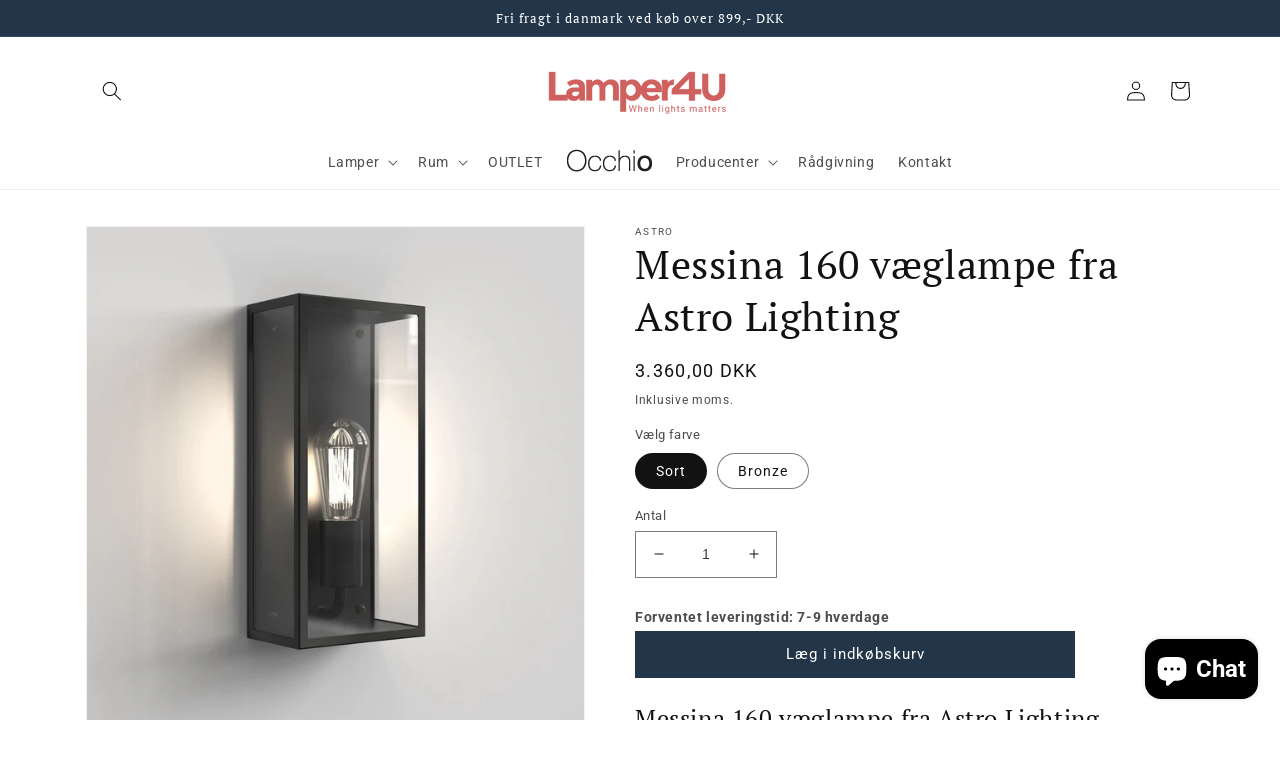

--- FILE ---
content_type: text/html; charset=utf-8
request_url: https://lamper4u.dk/products/messina-160-vaeglampe-fra-astro-lighting
body_size: 46767
content:
<!doctype html>
<html class="no-js" lang="da">
  <head>
  <!-- Google Tag Manager -->
<script>(function(w,d,s,l,i){w[l]=w[l]||[];w[l].push({'gtm.start':
new Date().getTime(),event:'gtm.js'});var f=d.getElementsByTagName(s)[0],
j=d.createElement(s),dl=l!='dataLayer'?'&l='+l:'';j.async=true;j.src=
'https://www.googletagmanager.com/gtm.js?id='+i+dl;f.parentNode.insertBefore(j,f);
})(window,document,'script','dataLayer','GTM-WFVRMRG');</script>
<!-- End Google Tag Manager -->
    
  <meta name="google-site-verification" content="QodMZTNxCV8t6AksRNN2gKHtCmXnYK3bozJ4JnChGN8" />
  <link rel="stylesheet" href="https://obscure-escarpment-2240.herokuapp.com/stylesheets/bcpo-front.css">
  <script>var bcpo_product={"id":7236008476867,"title":"Messina 160 væglampe fra Astro Lighting","handle":"messina-160-vaeglampe-fra-astro-lighting","description":"\u003ch2\u003eMessina 160 væglampe fra Astro Lighting\u003c\/h2\u003e\n\u003cp\u003eMessina væglampen har en IP44 klassificering, der gør at den er ideel til vådrum eller til udendørs brug.\u003c\/p\u003e\n\u003cp\u003eDen fås desuden i to farver - Bronze eller sort.\u003c\/p\u003e\n\u003cp\u003eKontakt os gerne for mere information på tlf.: 61652882 eller mail: \u003ca href=\"mailto:lamper4U@outlook.dk\"\u003elamper4U@outlook.dk\u003c\/a\u003e\u003c\/p\u003e\n\u003chr\u003e\n\u003cp\u003eMateriale(r): Metal og glas\u003c\/p\u003e\n\u003cp\u003eFarve(r): Bronze eller sort\u003c\/p\u003e\n\u003cp\u003eHøjde: 35 cm\u003c\/p\u003e\n\u003cp\u003eBredde: 16 cm\u003c\/p\u003e\n\u003cp\u003eDybde: 10 cm\u003c\/p\u003e\n\u003cp\u003eLyskilde: E27 12W\u003c\/p\u003e\n\u003cp\u003eBeskyttelsesklassificering: IP44\u003c\/p\u003e","published_at":"2022-04-25T11:56:04+02:00","created_at":"2022-04-25T11:56:04+02:00","vendor":"Astro","type":"","tags":["badeværelsesbelysning","belysning","belysningskonsulent","belysningsrådgivning","bordlamper","butiksbelysning","børnelamper","downlights","facadebelysning","gulvlamper","kontorbelysning","lamper","lampesøger","led lamper","loftlamper","lysekroner","lyslederkabler","malerilamper","Messina væglampe Astro","montering af lamper","pendler","skinnesystemer 12v","skinnesystemer 230v","spots","transformere","udendørsbelysning","væglamper","wiresystemer"],"price":336000,"price_min":336000,"price_max":456450,"available":true,"price_varies":true,"compare_at_price":537000,"compare_at_price_min":537000,"compare_at_price_max":537000,"compare_at_price_varies":false,"variants":[{"id":42217234366659,"title":"Sort","option1":"Sort","option2":null,"option3":null,"sku":"1183031","requires_shipping":true,"taxable":true,"featured_image":{"id":39750318620867,"product_id":7236008476867,"position":2,"created_at":"2022-10-21T10:03:49+02:00","updated_at":"2023-06-20T12:45:43+02:00","alt":null,"width":895,"height":889,"src":"\/\/lamper4u.dk\/cdn\/shop\/products\/sort_64.jpg?v=1687257943","variant_ids":[42217234366659]},"available":true,"name":"Messina 160 væglampe fra Astro Lighting - Sort","public_title":"Sort","options":["Sort"],"price":336000,"weight":2000,"compare_at_price":null,"inventory_management":null,"barcode":null,"featured_media":{"alt":null,"id":32071678525635,"position":2,"preview_image":{"aspect_ratio":1.007,"height":889,"width":895,"src":"\/\/lamper4u.dk\/cdn\/shop\/products\/sort_64.jpg?v=1687257943"}},"requires_selling_plan":false,"selling_plan_allocations":[]},{"id":42187679924419,"title":"Bronze","option1":"Bronze","option2":null,"option3":null,"sku":"1183023","requires_shipping":true,"taxable":true,"featured_image":{"id":39750318588099,"product_id":7236008476867,"position":3,"created_at":"2022-10-21T10:03:49+02:00","updated_at":"2023-06-20T12:45:43+02:00","alt":null,"width":899,"height":899,"src":"\/\/lamper4u.dk\/cdn\/shop\/products\/bronze_17.jpg?v=1687257943","variant_ids":[42187679924419]},"available":true,"name":"Messina 160 væglampe fra Astro Lighting - Bronze","public_title":"Bronze","options":["Bronze"],"price":456450,"weight":2000,"compare_at_price":537000,"inventory_management":null,"barcode":null,"featured_media":{"alt":null,"id":32071678492867,"position":3,"preview_image":{"aspect_ratio":1.0,"height":899,"width":899,"src":"\/\/lamper4u.dk\/cdn\/shop\/products\/bronze_17.jpg?v=1687257943"}},"requires_selling_plan":false,"selling_plan_allocations":[]}],"images":["\/\/lamper4u.dk\/cdn\/shop\/products\/messina_3.jpg?v=1687257943","\/\/lamper4u.dk\/cdn\/shop\/products\/sort_64.jpg?v=1687257943","\/\/lamper4u.dk\/cdn\/shop\/products\/bronze_17.jpg?v=1687257943"],"featured_image":"\/\/lamper4u.dk\/cdn\/shop\/products\/messina_3.jpg?v=1687257943","options":["Vælg farve"],"media":[{"alt":null,"id":32071678558403,"position":1,"preview_image":{"aspect_ratio":0.998,"height":887,"width":885,"src":"\/\/lamper4u.dk\/cdn\/shop\/products\/messina_3.jpg?v=1687257943"},"aspect_ratio":0.998,"height":887,"media_type":"image","src":"\/\/lamper4u.dk\/cdn\/shop\/products\/messina_3.jpg?v=1687257943","width":885},{"alt":null,"id":32071678525635,"position":2,"preview_image":{"aspect_ratio":1.007,"height":889,"width":895,"src":"\/\/lamper4u.dk\/cdn\/shop\/products\/sort_64.jpg?v=1687257943"},"aspect_ratio":1.007,"height":889,"media_type":"image","src":"\/\/lamper4u.dk\/cdn\/shop\/products\/sort_64.jpg?v=1687257943","width":895},{"alt":null,"id":32071678492867,"position":3,"preview_image":{"aspect_ratio":1.0,"height":899,"width":899,"src":"\/\/lamper4u.dk\/cdn\/shop\/products\/bronze_17.jpg?v=1687257943"},"aspect_ratio":1.0,"height":899,"media_type":"image","src":"\/\/lamper4u.dk\/cdn\/shop\/products\/bronze_17.jpg?v=1687257943","width":899}],"requires_selling_plan":false,"selling_plan_groups":[],"content":"\u003ch2\u003eMessina 160 væglampe fra Astro Lighting\u003c\/h2\u003e\n\u003cp\u003eMessina væglampen har en IP44 klassificering, der gør at den er ideel til vådrum eller til udendørs brug.\u003c\/p\u003e\n\u003cp\u003eDen fås desuden i to farver - Bronze eller sort.\u003c\/p\u003e\n\u003cp\u003eKontakt os gerne for mere information på tlf.: 61652882 eller mail: \u003ca href=\"mailto:lamper4U@outlook.dk\"\u003elamper4U@outlook.dk\u003c\/a\u003e\u003c\/p\u003e\n\u003chr\u003e\n\u003cp\u003eMateriale(r): Metal og glas\u003c\/p\u003e\n\u003cp\u003eFarve(r): Bronze eller sort\u003c\/p\u003e\n\u003cp\u003eHøjde: 35 cm\u003c\/p\u003e\n\u003cp\u003eBredde: 16 cm\u003c\/p\u003e\n\u003cp\u003eDybde: 10 cm\u003c\/p\u003e\n\u003cp\u003eLyskilde: E27 12W\u003c\/p\u003e\n\u003cp\u003eBeskyttelsesklassificering: IP44\u003c\/p\u003e"};  var bcpo_settings={"fallback":"default","auto_select":"on","load_main_image":"on","replaceImage":"on","border_style":"round","tooltips":"show","sold_out_style":"transparent","theme":"light","jumbo_colors":"medium","jumbo_images":"medium","circle_swatches":"","inventory_style":"amazon","override_ajax":"on","add_price_addons":"on","theme2":"off","money_format2":"{{amount_with_comma_separator}} DKK","money_format_without_currency":"{{amount_with_comma_separator}} kr","show_currency":"off","global_auto_image_options":"","global_color_options":"","global_colors":[{"key":"","value":"ecf42f"}],"shop_currency":"DKK"};var inventory_quantity = [];inventory_quantity.push(0);inventory_quantity.push(0);if(bcpo_product) { for (var i = 0; i < bcpo_product.variants.length; i += 1) { bcpo_product.variants[i].inventory_quantity = inventory_quantity[i]; }}window.bcpo = window.bcpo || {}; bcpo.cart = {"note":null,"attributes":{},"original_total_price":0,"total_price":0,"total_discount":0,"total_weight":0.0,"item_count":0,"items":[],"requires_shipping":false,"currency":"DKK","items_subtotal_price":0,"cart_level_discount_applications":[],"checkout_charge_amount":0}; bcpo.ogFormData = FormData;</script>
    <meta charset="utf-8">
    <meta http-equiv="X-UA-Compatible" content="IE=edge">
    <meta name="viewport" content="width=device-width,initial-scale=1">
    <meta name="theme-color" content="">
    <link rel="canonical" href="https://lamper4u.dk/products/messina-160-vaeglampe-fra-astro-lighting">
    <link rel="preconnect" href="https://cdn.shopify.com" crossorigin><link rel="preconnect" href="https://fonts.shopifycdn.com" crossorigin><title>
      Messina væglampe fra Astro Lighting - Køb den her hos lamper4u.dk
 &ndash; Lamper4u</title>

    
      <meta name="description" content="Messina væglampe fra Astro Lighting. Den har en IP44 klassificering, der gør den ideel til udendørs brug. Prismatch.">
    

    

<meta property="og:site_name" content="Lamper4u">
<meta property="og:url" content="https://lamper4u.dk/products/messina-160-vaeglampe-fra-astro-lighting">
<meta property="og:title" content="Messina væglampe fra Astro Lighting - Køb den her hos lamper4u.dk">
<meta property="og:type" content="product">
<meta property="og:description" content="Messina væglampe fra Astro Lighting. Den har en IP44 klassificering, der gør den ideel til udendørs brug. Prismatch."><meta property="og:image" content="http://lamper4u.dk/cdn/shop/products/messina_3.jpg?v=1687257943">
  <meta property="og:image:secure_url" content="https://lamper4u.dk/cdn/shop/products/messina_3.jpg?v=1687257943">
  <meta property="og:image:width" content="885">
  <meta property="og:image:height" content="887"><meta property="og:price:amount" content="3.360,00">
  <meta property="og:price:currency" content="DKK"><meta name="twitter:card" content="summary_large_image">
<meta name="twitter:title" content="Messina væglampe fra Astro Lighting - Køb den her hos lamper4u.dk">
<meta name="twitter:description" content="Messina væglampe fra Astro Lighting. Den har en IP44 klassificering, der gør den ideel til udendørs brug. Prismatch.">


    <script src="//lamper4u.dk/cdn/shop/t/2/assets/global.js?v=7617883005332406541712145371" defer="defer"></script>
    <script src="//lamper4u.dk/cdn/shop/t/2/assets/generaxion.js?v=165103676506977646601657803150" defer="defer"></script>
    <script>window.performance && window.performance.mark && window.performance.mark('shopify.content_for_header.start');</script><meta name="google-site-verification" content="KsJzIlXfIHtvMNyrpCoFeurJHsgiy13-C8Q7MV5wpDU">
<meta id="shopify-digital-wallet" name="shopify-digital-wallet" content="/58237518019/digital_wallets/dialog">
<meta name="shopify-checkout-api-token" content="4406467edca0f8bcdc0e0c95977a5fa8">
<link rel="alternate" type="application/json+oembed" href="https://lamper4u.dk/products/messina-160-vaeglampe-fra-astro-lighting.oembed">
<script async="async" src="/checkouts/internal/preloads.js?locale=da-DK"></script>
<link rel="preconnect" href="https://shop.app" crossorigin="anonymous">
<script async="async" src="https://shop.app/checkouts/internal/preloads.js?locale=da-DK&shop_id=58237518019" crossorigin="anonymous"></script>
<script id="apple-pay-shop-capabilities" type="application/json">{"shopId":58237518019,"countryCode":"DK","currencyCode":"DKK","merchantCapabilities":["supports3DS"],"merchantId":"gid:\/\/shopify\/Shop\/58237518019","merchantName":"Lamper4u","requiredBillingContactFields":["postalAddress","email","phone"],"requiredShippingContactFields":["postalAddress","email","phone"],"shippingType":"shipping","supportedNetworks":["visa","maestro","masterCard","amex"],"total":{"type":"pending","label":"Lamper4u","amount":"1.00"},"shopifyPaymentsEnabled":true,"supportsSubscriptions":true}</script>
<script id="shopify-features" type="application/json">{"accessToken":"4406467edca0f8bcdc0e0c95977a5fa8","betas":["rich-media-storefront-analytics"],"domain":"lamper4u.dk","predictiveSearch":true,"shopId":58237518019,"locale":"da"}</script>
<script>var Shopify = Shopify || {};
Shopify.shop = "lamper4u.myshopify.com";
Shopify.locale = "da";
Shopify.currency = {"active":"DKK","rate":"1.0"};
Shopify.country = "DK";
Shopify.theme = {"name":"Dawn","id":129873641667,"schema_name":"Dawn","schema_version":"5.0.0","theme_store_id":887,"role":"main"};
Shopify.theme.handle = "null";
Shopify.theme.style = {"id":null,"handle":null};
Shopify.cdnHost = "lamper4u.dk/cdn";
Shopify.routes = Shopify.routes || {};
Shopify.routes.root = "/";</script>
<script type="module">!function(o){(o.Shopify=o.Shopify||{}).modules=!0}(window);</script>
<script>!function(o){function n(){var o=[];function n(){o.push(Array.prototype.slice.apply(arguments))}return n.q=o,n}var t=o.Shopify=o.Shopify||{};t.loadFeatures=n(),t.autoloadFeatures=n()}(window);</script>
<script>
  window.ShopifyPay = window.ShopifyPay || {};
  window.ShopifyPay.apiHost = "shop.app\/pay";
  window.ShopifyPay.redirectState = null;
</script>
<script id="shop-js-analytics" type="application/json">{"pageType":"product"}</script>
<script defer="defer" async type="module" src="//lamper4u.dk/cdn/shopifycloud/shop-js/modules/v2/client.init-shop-cart-sync_C8w7Thf0.da.esm.js"></script>
<script defer="defer" async type="module" src="//lamper4u.dk/cdn/shopifycloud/shop-js/modules/v2/chunk.common_hABmsQwT.esm.js"></script>
<script type="module">
  await import("//lamper4u.dk/cdn/shopifycloud/shop-js/modules/v2/client.init-shop-cart-sync_C8w7Thf0.da.esm.js");
await import("//lamper4u.dk/cdn/shopifycloud/shop-js/modules/v2/chunk.common_hABmsQwT.esm.js");

  window.Shopify.SignInWithShop?.initShopCartSync?.({"fedCMEnabled":true,"windoidEnabled":true});

</script>
<script>
  window.Shopify = window.Shopify || {};
  if (!window.Shopify.featureAssets) window.Shopify.featureAssets = {};
  window.Shopify.featureAssets['shop-js'] = {"shop-cart-sync":["modules/v2/client.shop-cart-sync_E9HXAaGU.da.esm.js","modules/v2/chunk.common_hABmsQwT.esm.js"],"init-fed-cm":["modules/v2/client.init-fed-cm_D9Oi54fl.da.esm.js","modules/v2/chunk.common_hABmsQwT.esm.js"],"shop-button":["modules/v2/client.shop-button_B8KOtzKe.da.esm.js","modules/v2/chunk.common_hABmsQwT.esm.js"],"shop-cash-offers":["modules/v2/client.shop-cash-offers_DlhdMaW0.da.esm.js","modules/v2/chunk.common_hABmsQwT.esm.js","modules/v2/chunk.modal_Ckewj8OP.esm.js"],"init-windoid":["modules/v2/client.init-windoid_CGADVD8p.da.esm.js","modules/v2/chunk.common_hABmsQwT.esm.js"],"shop-toast-manager":["modules/v2/client.shop-toast-manager_CNKNpHNL.da.esm.js","modules/v2/chunk.common_hABmsQwT.esm.js"],"init-shop-email-lookup-coordinator":["modules/v2/client.init-shop-email-lookup-coordinator_BBzXNmb3.da.esm.js","modules/v2/chunk.common_hABmsQwT.esm.js"],"init-shop-cart-sync":["modules/v2/client.init-shop-cart-sync_C8w7Thf0.da.esm.js","modules/v2/chunk.common_hABmsQwT.esm.js"],"avatar":["modules/v2/client.avatar_BTnouDA3.da.esm.js"],"pay-button":["modules/v2/client.pay-button_DCXlSoEZ.da.esm.js","modules/v2/chunk.common_hABmsQwT.esm.js"],"init-customer-accounts":["modules/v2/client.init-customer-accounts_CgZShwmJ.da.esm.js","modules/v2/client.shop-login-button_DRgpt7MX.da.esm.js","modules/v2/chunk.common_hABmsQwT.esm.js","modules/v2/chunk.modal_Ckewj8OP.esm.js"],"init-shop-for-new-customer-accounts":["modules/v2/client.init-shop-for-new-customer-accounts_D8hODCjr.da.esm.js","modules/v2/client.shop-login-button_DRgpt7MX.da.esm.js","modules/v2/chunk.common_hABmsQwT.esm.js","modules/v2/chunk.modal_Ckewj8OP.esm.js"],"shop-login-button":["modules/v2/client.shop-login-button_DRgpt7MX.da.esm.js","modules/v2/chunk.common_hABmsQwT.esm.js","modules/v2/chunk.modal_Ckewj8OP.esm.js"],"init-customer-accounts-sign-up":["modules/v2/client.init-customer-accounts-sign-up_DwoY1LbN.da.esm.js","modules/v2/client.shop-login-button_DRgpt7MX.da.esm.js","modules/v2/chunk.common_hABmsQwT.esm.js","modules/v2/chunk.modal_Ckewj8OP.esm.js"],"shop-follow-button":["modules/v2/client.shop-follow-button_DhY_CDrh.da.esm.js","modules/v2/chunk.common_hABmsQwT.esm.js","modules/v2/chunk.modal_Ckewj8OP.esm.js"],"checkout-modal":["modules/v2/client.checkout-modal_AT9K001_.da.esm.js","modules/v2/chunk.common_hABmsQwT.esm.js","modules/v2/chunk.modal_Ckewj8OP.esm.js"],"lead-capture":["modules/v2/client.lead-capture_CZ_svizZ.da.esm.js","modules/v2/chunk.common_hABmsQwT.esm.js","modules/v2/chunk.modal_Ckewj8OP.esm.js"],"shop-login":["modules/v2/client.shop-login_B0Qzh9iu.da.esm.js","modules/v2/chunk.common_hABmsQwT.esm.js","modules/v2/chunk.modal_Ckewj8OP.esm.js"],"payment-terms":["modules/v2/client.payment-terms_4llnW5e3.da.esm.js","modules/v2/chunk.common_hABmsQwT.esm.js","modules/v2/chunk.modal_Ckewj8OP.esm.js"]};
</script>
<script id="__st">var __st={"a":58237518019,"offset":3600,"reqid":"017f8582-7d13-4c88-a4bc-f506abc3f803-1768689122","pageurl":"lamper4u.dk\/products\/messina-160-vaeglampe-fra-astro-lighting","u":"1865ee42572a","p":"product","rtyp":"product","rid":7236008476867};</script>
<script>window.ShopifyPaypalV4VisibilityTracking = true;</script>
<script id="captcha-bootstrap">!function(){'use strict';const t='contact',e='account',n='new_comment',o=[[t,t],['blogs',n],['comments',n],[t,'customer']],c=[[e,'customer_login'],[e,'guest_login'],[e,'recover_customer_password'],[e,'create_customer']],r=t=>t.map((([t,e])=>`form[action*='/${t}']:not([data-nocaptcha='true']) input[name='form_type'][value='${e}']`)).join(','),a=t=>()=>t?[...document.querySelectorAll(t)].map((t=>t.form)):[];function s(){const t=[...o],e=r(t);return a(e)}const i='password',u='form_key',d=['recaptcha-v3-token','g-recaptcha-response','h-captcha-response',i],f=()=>{try{return window.sessionStorage}catch{return}},m='__shopify_v',_=t=>t.elements[u];function p(t,e,n=!1){try{const o=window.sessionStorage,c=JSON.parse(o.getItem(e)),{data:r}=function(t){const{data:e,action:n}=t;return t[m]||n?{data:e,action:n}:{data:t,action:n}}(c);for(const[e,n]of Object.entries(r))t.elements[e]&&(t.elements[e].value=n);n&&o.removeItem(e)}catch(o){console.error('form repopulation failed',{error:o})}}const l='form_type',E='cptcha';function T(t){t.dataset[E]=!0}const w=window,h=w.document,L='Shopify',v='ce_forms',y='captcha';let A=!1;((t,e)=>{const n=(g='f06e6c50-85a8-45c8-87d0-21a2b65856fe',I='https://cdn.shopify.com/shopifycloud/storefront-forms-hcaptcha/ce_storefront_forms_captcha_hcaptcha.v1.5.2.iife.js',D={infoText:'Beskyttet af hCaptcha',privacyText:'Beskyttelse af persondata',termsText:'Vilkår'},(t,e,n)=>{const o=w[L][v],c=o.bindForm;if(c)return c(t,g,e,D).then(n);var r;o.q.push([[t,g,e,D],n]),r=I,A||(h.body.append(Object.assign(h.createElement('script'),{id:'captcha-provider',async:!0,src:r})),A=!0)});var g,I,D;w[L]=w[L]||{},w[L][v]=w[L][v]||{},w[L][v].q=[],w[L][y]=w[L][y]||{},w[L][y].protect=function(t,e){n(t,void 0,e),T(t)},Object.freeze(w[L][y]),function(t,e,n,w,h,L){const[v,y,A,g]=function(t,e,n){const i=e?o:[],u=t?c:[],d=[...i,...u],f=r(d),m=r(i),_=r(d.filter((([t,e])=>n.includes(e))));return[a(f),a(m),a(_),s()]}(w,h,L),I=t=>{const e=t.target;return e instanceof HTMLFormElement?e:e&&e.form},D=t=>v().includes(t);t.addEventListener('submit',(t=>{const e=I(t);if(!e)return;const n=D(e)&&!e.dataset.hcaptchaBound&&!e.dataset.recaptchaBound,o=_(e),c=g().includes(e)&&(!o||!o.value);(n||c)&&t.preventDefault(),c&&!n&&(function(t){try{if(!f())return;!function(t){const e=f();if(!e)return;const n=_(t);if(!n)return;const o=n.value;o&&e.removeItem(o)}(t);const e=Array.from(Array(32),(()=>Math.random().toString(36)[2])).join('');!function(t,e){_(t)||t.append(Object.assign(document.createElement('input'),{type:'hidden',name:u})),t.elements[u].value=e}(t,e),function(t,e){const n=f();if(!n)return;const o=[...t.querySelectorAll(`input[type='${i}']`)].map((({name:t})=>t)),c=[...d,...o],r={};for(const[a,s]of new FormData(t).entries())c.includes(a)||(r[a]=s);n.setItem(e,JSON.stringify({[m]:1,action:t.action,data:r}))}(t,e)}catch(e){console.error('failed to persist form',e)}}(e),e.submit())}));const S=(t,e)=>{t&&!t.dataset[E]&&(n(t,e.some((e=>e===t))),T(t))};for(const o of['focusin','change'])t.addEventListener(o,(t=>{const e=I(t);D(e)&&S(e,y())}));const B=e.get('form_key'),M=e.get(l),P=B&&M;t.addEventListener('DOMContentLoaded',(()=>{const t=y();if(P)for(const e of t)e.elements[l].value===M&&p(e,B);[...new Set([...A(),...v().filter((t=>'true'===t.dataset.shopifyCaptcha))])].forEach((e=>S(e,t)))}))}(h,new URLSearchParams(w.location.search),n,t,e,['guest_login'])})(!0,!0)}();</script>
<script integrity="sha256-4kQ18oKyAcykRKYeNunJcIwy7WH5gtpwJnB7kiuLZ1E=" data-source-attribution="shopify.loadfeatures" defer="defer" src="//lamper4u.dk/cdn/shopifycloud/storefront/assets/storefront/load_feature-a0a9edcb.js" crossorigin="anonymous"></script>
<script crossorigin="anonymous" defer="defer" src="//lamper4u.dk/cdn/shopifycloud/storefront/assets/shopify_pay/storefront-65b4c6d7.js?v=20250812"></script>
<script data-source-attribution="shopify.dynamic_checkout.dynamic.init">var Shopify=Shopify||{};Shopify.PaymentButton=Shopify.PaymentButton||{isStorefrontPortableWallets:!0,init:function(){window.Shopify.PaymentButton.init=function(){};var t=document.createElement("script");t.src="https://lamper4u.dk/cdn/shopifycloud/portable-wallets/latest/portable-wallets.da.js",t.type="module",document.head.appendChild(t)}};
</script>
<script data-source-attribution="shopify.dynamic_checkout.buyer_consent">
  function portableWalletsHideBuyerConsent(e){var t=document.getElementById("shopify-buyer-consent"),n=document.getElementById("shopify-subscription-policy-button");t&&n&&(t.classList.add("hidden"),t.setAttribute("aria-hidden","true"),n.removeEventListener("click",e))}function portableWalletsShowBuyerConsent(e){var t=document.getElementById("shopify-buyer-consent"),n=document.getElementById("shopify-subscription-policy-button");t&&n&&(t.classList.remove("hidden"),t.removeAttribute("aria-hidden"),n.addEventListener("click",e))}window.Shopify?.PaymentButton&&(window.Shopify.PaymentButton.hideBuyerConsent=portableWalletsHideBuyerConsent,window.Shopify.PaymentButton.showBuyerConsent=portableWalletsShowBuyerConsent);
</script>
<script data-source-attribution="shopify.dynamic_checkout.cart.bootstrap">document.addEventListener("DOMContentLoaded",(function(){function t(){return document.querySelector("shopify-accelerated-checkout-cart, shopify-accelerated-checkout")}if(t())Shopify.PaymentButton.init();else{new MutationObserver((function(e,n){t()&&(Shopify.PaymentButton.init(),n.disconnect())})).observe(document.body,{childList:!0,subtree:!0})}}));
</script>
<link id="shopify-accelerated-checkout-styles" rel="stylesheet" media="screen" href="https://lamper4u.dk/cdn/shopifycloud/portable-wallets/latest/accelerated-checkout-backwards-compat.css" crossorigin="anonymous">
<style id="shopify-accelerated-checkout-cart">
        #shopify-buyer-consent {
  margin-top: 1em;
  display: inline-block;
  width: 100%;
}

#shopify-buyer-consent.hidden {
  display: none;
}

#shopify-subscription-policy-button {
  background: none;
  border: none;
  padding: 0;
  text-decoration: underline;
  font-size: inherit;
  cursor: pointer;
}

#shopify-subscription-policy-button::before {
  box-shadow: none;
}

      </style>
<script id="sections-script" data-sections="product-recommendations,header,footer" defer="defer" src="//lamper4u.dk/cdn/shop/t/2/compiled_assets/scripts.js?v=7045"></script>
<script>window.performance && window.performance.mark && window.performance.mark('shopify.content_for_header.end');</script>
  <script id="vopo-head">(function () { if (((document.documentElement.innerHTML.includes('asyncLoad') && !document.documentElement.innerHTML.includes('\\/obscure' + '-escarpment-2240')) || (window.bcpo && bcpo.disabled)) && !window.location.href.match(/[&?]yesbcpo/)) return; var script = document.createElement('script'); script.src = "https://obscure-escarpment-2240.herokuapp.com/js/best_custom_product_options.js?shop=lamper4u.myshopify.com"; var vopoHead = document.getElementById('vopo-head'); vopoHead.parentNode.insertBefore(script, vopoHead); })();</script>

    <style data-shopify>
      @font-face {
  font-family: Roboto;
  font-weight: 400;
  font-style: normal;
  font-display: swap;
  src: url("//lamper4u.dk/cdn/fonts/roboto/roboto_n4.2019d890f07b1852f56ce63ba45b2db45d852cba.woff2") format("woff2"),
       url("//lamper4u.dk/cdn/fonts/roboto/roboto_n4.238690e0007583582327135619c5f7971652fa9d.woff") format("woff");
}

      @font-face {
  font-family: Roboto;
  font-weight: 700;
  font-style: normal;
  font-display: swap;
  src: url("//lamper4u.dk/cdn/fonts/roboto/roboto_n7.f38007a10afbbde8976c4056bfe890710d51dec2.woff2") format("woff2"),
       url("//lamper4u.dk/cdn/fonts/roboto/roboto_n7.94bfdd3e80c7be00e128703d245c207769d763f9.woff") format("woff");
}

      @font-face {
  font-family: Roboto;
  font-weight: 400;
  font-style: italic;
  font-display: swap;
  src: url("//lamper4u.dk/cdn/fonts/roboto/roboto_i4.57ce898ccda22ee84f49e6b57ae302250655e2d4.woff2") format("woff2"),
       url("//lamper4u.dk/cdn/fonts/roboto/roboto_i4.b21f3bd061cbcb83b824ae8c7671a82587b264bf.woff") format("woff");
}

      @font-face {
  font-family: Roboto;
  font-weight: 700;
  font-style: italic;
  font-display: swap;
  src: url("//lamper4u.dk/cdn/fonts/roboto/roboto_i7.7ccaf9410746f2c53340607c42c43f90a9005937.woff2") format("woff2"),
       url("//lamper4u.dk/cdn/fonts/roboto/roboto_i7.49ec21cdd7148292bffea74c62c0df6e93551516.woff") format("woff");
}

      @font-face {
  font-family: "PT Serif";
  font-weight: 400;
  font-style: normal;
  font-display: swap;
  src: url("//lamper4u.dk/cdn/fonts/pt_serif/ptserif_n4.5dc26655329dc6264a046fc444eea109ea514d3d.woff2") format("woff2"),
       url("//lamper4u.dk/cdn/fonts/pt_serif/ptserif_n4.1549d2c00b7c71aa534c98bf662cdf9b8ae01b92.woff") format("woff");
}


      :root {
        --font-body-family: Roboto, sans-serif;
        --font-body-style: normal;
        --font-body-weight: 400;
        --font-body-weight-bold: 700;

        --font-heading-family: "PT Serif", serif;
        --font-heading-style: normal;
        --font-heading-weight: 400;

        --font-body-scale: 1.0;
        --font-heading-scale: 1.0;

        --color-base-text: 18, 18, 18;
        --color-shadow: 18, 18, 18;
        --color-base-background-1: 255, 255, 255;
        --color-base-background-2: 250, 241, 233;
        --color-base-solid-button-labels: 255, 255, 255;
        --color-base-outline-button-labels: 35, 54, 73;
        --color-base-accent-1: 35, 54, 73;
        --color-base-accent-2: 35, 54, 73;
        --payment-terms-background-color: #ffffff;

        --gradient-base-background-1: #ffffff;
        --gradient-base-background-2: #faf1e9;
        --gradient-base-accent-1: #233649;
        --gradient-base-accent-2: #233649;

        --media-padding: px;
        --media-border-opacity: 0.05;
        --media-border-width: 1px;
        --media-radius: 0px;
        --media-shadow-opacity: 0.0;
        --media-shadow-horizontal-offset: 0px;
        --media-shadow-vertical-offset: 4px;
        --media-shadow-blur-radius: 5px;

        --page-width: 120rem;
        --page-width-margin: 0rem;

        --card-image-padding: 0.0rem;
        --card-corner-radius: 0.0rem;
        --card-text-alignment: left;
        --card-border-width: 0.0rem;
        --card-border-opacity: 0.1;
        --card-shadow-opacity: 0.0;
        --card-shadow-horizontal-offset: 0.0rem;
        --card-shadow-vertical-offset: 0.4rem;
        --card-shadow-blur-radius: 0.5rem;

        --badge-corner-radius: 4.0rem;

        --popup-border-width: 1px;
        --popup-border-opacity: 0.1;
        --popup-corner-radius: 0px;
        --popup-shadow-opacity: 0.0;
        --popup-shadow-horizontal-offset: 0px;
        --popup-shadow-vertical-offset: 4px;
        --popup-shadow-blur-radius: 5px;

        --drawer-border-width: 1px;
        --drawer-border-opacity: 0.1;
        --drawer-shadow-opacity: 0.0;
        --drawer-shadow-horizontal-offset: 0px;
        --drawer-shadow-vertical-offset: 4px;
        --drawer-shadow-blur-radius: 5px;

        --spacing-sections-desktop: 0px;
        --spacing-sections-mobile: 0px;

        --grid-desktop-vertical-spacing: 8px;
        --grid-desktop-horizontal-spacing: 8px;
        --grid-mobile-vertical-spacing: 4px;
        --grid-mobile-horizontal-spacing: 4px;

        --text-boxes-border-opacity: 0.1;
        --text-boxes-border-width: 0px;
        --text-boxes-radius: 0px;
        --text-boxes-shadow-opacity: 0.0;
        --text-boxes-shadow-horizontal-offset: 0px;
        --text-boxes-shadow-vertical-offset: 4px;
        --text-boxes-shadow-blur-radius: 5px;

        --buttons-radius: 0px;
        --buttons-radius-outset: 0px;
        --buttons-border-width: 1px;
        --buttons-border-opacity: 1.0;
        --buttons-shadow-opacity: 0.0;
        --buttons-shadow-horizontal-offset: 0px;
        --buttons-shadow-vertical-offset: 4px;
        --buttons-shadow-blur-radius: 5px;
        --buttons-border-offset: 0px;

        --inputs-radius: 0px;
        --inputs-border-width: 1px;
        --inputs-border-opacity: 0.55;
        --inputs-shadow-opacity: 0.0;
        --inputs-shadow-horizontal-offset: 0px;
        --inputs-margin-offset: 0px;
        --inputs-shadow-vertical-offset: 4px;
        --inputs-shadow-blur-radius: 5px;
        --inputs-radius-outset: 0px;

        --variant-pills-radius: 40px;
        --variant-pills-border-width: 1px;
        --variant-pills-border-opacity: 0.55;
        --variant-pills-shadow-opacity: 0.0;
        --variant-pills-shadow-horizontal-offset: 0px;
        --variant-pills-shadow-vertical-offset: 4px;
        --variant-pills-shadow-blur-radius: 5px;
      }

      *,
      *::before,
      *::after {
        box-sizing: inherit;
      }

      html {
        box-sizing: border-box;
        font-size: calc(var(--font-body-scale) * 62.5%);
        height: 100%;
      }

      body {
        display: grid;
        grid-template-rows: auto auto 1fr auto;
        grid-template-columns: 100%;
        min-height: 100%;
        margin: 0;
        font-size: 1.5rem;
        letter-spacing: 0.06rem;
        line-height: calc(1 + 0.8 / var(--font-body-scale));
        font-family: var(--font-body-family);
        font-style: var(--font-body-style);
        font-weight: var(--font-body-weight);
      }

      @media screen and (min-width: 750px) {
        body {
          font-size: 1.6rem;
        }
      }
    </style>

    <link href="//lamper4u.dk/cdn/shop/t/2/assets/base.css?v=7522543672013299781724050642" rel="stylesheet" type="text/css" media="all" />
<link rel="preload" as="font" href="//lamper4u.dk/cdn/fonts/roboto/roboto_n4.2019d890f07b1852f56ce63ba45b2db45d852cba.woff2" type="font/woff2" crossorigin><link rel="preload" as="font" href="//lamper4u.dk/cdn/fonts/pt_serif/ptserif_n4.5dc26655329dc6264a046fc444eea109ea514d3d.woff2" type="font/woff2" crossorigin><link rel="stylesheet" href="//lamper4u.dk/cdn/shop/t/2/assets/component-predictive-search.css?v=165644661289088488651651219325" media="print" onload="this.media='all'"><script>document.documentElement.className = document.documentElement.className.replace('no-js', 'js');
    if (Shopify.designMode) {
      document.documentElement.classList.add('shopify-design-mode');
    }
    </script>
  <!-- BEGIN app block: shopify://apps/ymq-product-options-variants/blocks/app-embed/86b91121-1f62-4e27-9812-b70a823eb918 -->
    <!-- BEGIN app snippet: option.v1 --><script>
    function before_page_load_function(e,t=!1){var o=[],n=!1;if(e.items.forEach((e=>{e.properties&&(e.properties.hasOwnProperty("_YmqOptionVariant")||e.properties.hasOwnProperty("_YmqItemHide"))?(n=!0,o.push(0)):o.push(e.quantity)})),n){if(t)(t=document.createElement("style")).id="before-page-load-dom",t.type="text/css",t.innerHTML="html::before{content: ' ';width: 100%;height: 100%;background-color: #fff;position: fixed;top: 0;left: 0;z-index: 999999;display:block !important;}",document.getElementsByTagName("html").item(0).appendChild(t);fetch(`/cart/update.js?timestamp=${Date.now()}`,{method:"POST",headers:{"Content-Type":"application/json"},body:JSON.stringify({updates:o})}).then((e=>e.json())).then((e=>{location.reload()})).catch((e=>{t&&document.getElementById("before-page-load-dom").remove()}))}}before_page_load_function({"note":null,"attributes":{},"original_total_price":0,"total_price":0,"total_discount":0,"total_weight":0.0,"item_count":0,"items":[],"requires_shipping":false,"currency":"DKK","items_subtotal_price":0,"cart_level_discount_applications":[],"checkout_charge_amount":0},!0),fetch(`/cart.js?timestamp=${Date.now()}`,{method:"GET"}).then((e=>e.json())).then((e=>{before_page_load_function(e)}));
</script>


	<style id="ymq-checkout-button-protect">
		[name="checkout"],[name="chekout"], a[href^="/checkout"], a[href="/account/login"].cart__submit, button[type="submit"].btn-order, a.btn.cart__checkout, a.cart__submit, .wc-proceed-to-checkout button, #cart_form .buttons .btn-primary, .ymq-checkout-button{
        	pointer-events: none;
        }
	</style>
	<script>
		function ymq_ready(fn){
			if(document.addEventListener){
				document.addEventListener('DOMContentLoaded',function(){
					document.removeEventListener('DOMContentLoaded',arguments.callee,false);
					fn();
				},false);
			}else if(document.attachEvent){
				document.attachEvent('onreadystatechange',function(){
					if(document.readyState=='complete'){
						document.detachEvent('onreadystatechange',arguments.callee);
						fn();
					}
				});
			}
		}
		ymq_ready(() => {
			setTimeout(function() {
				var ymq_checkout_button_protect = document.getElementById("ymq-checkout-button-protect");
				ymq_checkout_button_protect.remove();
			}, 100);
		})
    </script> 


 

 

 

 










<link href='https://cdn.shopify.com/s/files/1/0411/8639/4277/t/11/assets/ymq-option.css?v=1.1' rel='stylesheet' type="text/css" media="all"> 

<link href='https://option.ymq.cool/option/bottom.css' rel='stylesheet' type="text/css" media="all"> 


<style id="ymq-jsstyle"></style> 

<style id="bndlr-loaded"></style>

<script data-asyncLoad="asyncLoad" data-mw4M5Ya3iFNARE4t="mw4M5Ya3iFNARE4t"> 

    window.bundlerLoaded = true;

	window.ymq_option = window.ymq_option || {}; 

	ymq_option.shop = `lamper4u.myshopify.com`;
    
    ymq_option.version = 1; 

	ymq_option.token = `1b328a79562fba9f3714c5ab52882a75f2b91e8f076853b777eee767c6db4a75`; 

	ymq_option.timestamp = `1768689122`; 

	ymq_option.customer_id = ``; 

	ymq_option.page = `product`; 
    
    ymq_option.cart = {"note":null,"attributes":{},"original_total_price":0,"total_price":0,"total_discount":0,"total_weight":0.0,"item_count":0,"items":[],"requires_shipping":false,"currency":"DKK","items_subtotal_price":0,"cart_level_discount_applications":[],"checkout_charge_amount":0};

    ymq_option.country = {
        iso_code: `DK`,
        currency: `DKK`,
        name: `Danmark`
    };
    

	ymq_option.ymq_option_branding = {}; 
	  
		ymq_option.ymq_option_branding = {"button":{"--button-background-checked-color":"#000000","--button-background-color":"#FFFFFF","--button-background-disabled-color":"#FFFFFF","--button-border-checked-color":"#000000","--button-border-color":"#000000","--button-border-disabled-color":"#000000","--button-font-checked-color":"#FFFFFF","--button-font-disabled-color":"#cccccc","--button-font-color":"#000000","--button-border-radius":"4","--button-font-size":"16","--button-line-height":"20","--button-margin-l-r":"4","--button-margin-u-d":"4","--button-padding-l-r":"16","--button-padding-u-d":"10"},"radio":{"--radio-border-color":"#BBC1E1","--radio-border-checked-color":"#BBC1E1","--radio-border-disabled-color":"#BBC1E1","--radio-border-hover-color":"#BBC1E1","--radio-background-color":"#FFFFFF","--radio-background-checked-color":"#275EFE","--radio-background-disabled-color":"#E1E6F9","--radio-background-hover-color":"#FFFFFF","--radio-inner-color":"#E1E6F9","--radio-inner-checked-color":"#FFFFFF","--radio-inner-disabled-color":"#FFFFFF"},"input":{"--input-background-checked-color":"#FFFFFF","--input-background-color":"#FFFFFF","--input-border-checked-color":"#000000","--input-border-color":"#717171","--input-font-checked-color":"#000000","--input-font-color":"#000000","--input-border-radius":"4","--input-font-size":"14","--input-padding-l-r":"16","--input-padding-u-d":"9","--input-width":"100","--input-max-width":"400"},"select":{"--select-border-color":"#000000","--select-border-checked-color":"#000000","--select-background-color":"#FFFFFF","--select-background-checked-color":"#FFFFFF","--select-font-color":"#000000","--select-font-checked-color":"#000000","--select-option-background-color":"#FFFFFF","--select-option-background-checked-color":"#F5F9FF","--select-option-background-disabled-color":"#FFFFFF","--select-option-font-color":"#000000","--select-option-font-checked-color":"#000000","--select-option-font-disabled-color":"#CCCCCC","--select-padding-u-d":"9","--select-padding-l-r":"16","--select-option-padding-u-d":"9","--select-option-padding-l-r":"16","--select-width":"100","--select-max-width":"400","--select-font-size":"14","--select-border-radius":"0"},"multiple":{"--multiple-background-color":"#F5F9FF","--multiple-font-color":"#000000","--multiple-padding-u-d":"2","--multiple-padding-l-r":"8","--multiple-font-size":"12","--multiple-border-radius":"0"},"img":{"--img-border-color":"#E1E1E1","--img-border-checked-color":"#000000","--img-border-disabled-color":"#000000","--img-width":"50","--img-height":"50","--img-margin-u-d":"2","--img-margin-l-r":"2","--img-border-radius":"4"},"upload":{"--upload-background-color":"#409EFF","--upload-font-color":"#FFFFFF","--upload-border-color":"#409EFF","--upload-padding-u-d":"12","--upload-padding-l-r":"20","--upload-font-size":"12","--upload-border-radius":"4"},"cart":{"--cart-border-color":"#000000","--buy-border-color":"#000000","--cart-border-hover-color":"#000000","--buy-border-hover-color":"#000000","--cart-background-color":"#000000","--buy-background-color":"#000000","--cart-background-hover-color":"#000000","--buy-background-hover-color":"#000000","--cart-font-color":"#FFFFFF","--buy-font-color":"#FFFFFF","--cart-font-hover-color":"#FFFFFF","--buy-font-hover-color":"#FFFFFF","--cart-padding-u-d":"12","--cart-padding-l-r":"16","--buy-padding-u-d":"12","--buy-padding-l-r":"16","--cart-margin-u-d":"4","--cart-margin-l-r":"0","--buy-margin-u-d":"4","--buy-margin-l-r":"0","--cart-width":"100","--cart-max-width":"800","--buy-width":"100","--buy-max-width":"800","--cart-font-size":"14","--cart-border-radius":"0","--buy-font-size":"14","--buy-border-radius":"0"},"quantity":{"--quantity-border-color":"#A6A3A3","--quantity-font-color":"#000000","--quantity-background-color":"#FFFFFF","--quantity-width":"150","--quantity-height":"40","--quantity-font-size":"14","--quantity-border-radius":"0"},"global":{"--global-title-color":"#000000","--global-help-color":"#000000","--global-error-color":"#DC3545","--global-title-font-size":"14","--global-help-font-size":"12","--global-error-font-size":"12","--global-margin-top":"0","--global-margin-bottom":"20","--global-margin-left":"0","--global-margin-right":"0","--global-title-margin-top":"0","--global-title-margin-bottom":"5","--global-title-margin-left":"0","--global-title-margin-right":"0","--global-help-margin-top":"5","--global-help-margin-bottom":"0","--global-help-margin-left":"0","--global-help-margin-right":"0","--global-error-margin-top":"5","--global-error-margin-bottom":"0","--global-error-margin-left":"0","--global-error-margin-right":"0"},"discount":{"--new-discount-normal-color":"#1878B9","--new-discount-error-color":"#E22120","--new-discount-layout":"flex-end"},"lan":{"require":"This is a required field.","email":"Please enter a valid email address.","phone":"Please enter the correct phone.","number":"Please enter an number.","integer":"Please enter an integer.","min_char":"Please enter no less than %s characters.","max_char":"Please enter no more than %s characters.","max_s":"Please choose less than %s options.","min_s":"Please choose more than %s options.","total_s":"Please choose %s options.","min":"Please enter no less than %s.","max":"Please enter no more than %s.","currency":"DKK","sold_out":"sold out","please_choose":"Please choose","add_to_cart":"ADD TO CART","buy_it_now":"BUY IT NOW","add_price_text":"Selection will add %s to the price","discount_code":"Discount code","application":"Apply","discount_error1":"Enter a valid discount code","discount_error2":"discount code isn't valid for the items in your cart"},"price":{"--price-border-color":"#000000","--price-background-color":"#FFFFFF","--price-font-color":"#000000","--price-price-font-color":"#03de90","--price-padding-u-d":"9","--price-padding-l-r":"16","--price-width":"100","--price-max-width":"400","--price-font-size":"14","--price-border-radius":"0"},"extra":{"is_show":"0","plan":2,"quantity-box":"0","price-value":"3,4,15,6,16,7","variant-original-margin-bottom":"15","strong-dorp-down":"1","radio-unchecked":1,"close-cart-rate":1,"automic-swatch-ajax":1,"img-option-bigger":0,"add-button-reload":1,"version":200,"img_cdn":1,"show_wholesale_pricing_fixed":0,"real-time-upload":1,"buy-now-new":1,"option_value_split":", ","make-sku":"1","variant-original":"0"}}; 
	 
        
    
    
    
        
        
        	ymq_option[`ymq_extra_0`] = {};
        
    
        
        
    
        
        
    
        
        
    
        
        
    
        
        
    
        
        
    
        
        
    
        
        
    
        
        
    
    

	 

		ymq_option.product = {"id":7236008476867,"title":"Messina 160 væglampe fra Astro Lighting","handle":"messina-160-vaeglampe-fra-astro-lighting","description":"\u003ch2\u003eMessina 160 væglampe fra Astro Lighting\u003c\/h2\u003e\n\u003cp\u003eMessina væglampen har en IP44 klassificering, der gør at den er ideel til vådrum eller til udendørs brug.\u003c\/p\u003e\n\u003cp\u003eDen fås desuden i to farver - Bronze eller sort.\u003c\/p\u003e\n\u003cp\u003eKontakt os gerne for mere information på tlf.: 61652882 eller mail: \u003ca href=\"mailto:lamper4U@outlook.dk\"\u003elamper4U@outlook.dk\u003c\/a\u003e\u003c\/p\u003e\n\u003chr\u003e\n\u003cp\u003eMateriale(r): Metal og glas\u003c\/p\u003e\n\u003cp\u003eFarve(r): Bronze eller sort\u003c\/p\u003e\n\u003cp\u003eHøjde: 35 cm\u003c\/p\u003e\n\u003cp\u003eBredde: 16 cm\u003c\/p\u003e\n\u003cp\u003eDybde: 10 cm\u003c\/p\u003e\n\u003cp\u003eLyskilde: E27 12W\u003c\/p\u003e\n\u003cp\u003eBeskyttelsesklassificering: IP44\u003c\/p\u003e","published_at":"2022-04-25T11:56:04+02:00","created_at":"2022-04-25T11:56:04+02:00","vendor":"Astro","type":"","tags":["badeværelsesbelysning","belysning","belysningskonsulent","belysningsrådgivning","bordlamper","butiksbelysning","børnelamper","downlights","facadebelysning","gulvlamper","kontorbelysning","lamper","lampesøger","led lamper","loftlamper","lysekroner","lyslederkabler","malerilamper","Messina væglampe Astro","montering af lamper","pendler","skinnesystemer 12v","skinnesystemer 230v","spots","transformere","udendørsbelysning","væglamper","wiresystemer"],"price":336000,"price_min":336000,"price_max":456450,"available":true,"price_varies":true,"compare_at_price":537000,"compare_at_price_min":537000,"compare_at_price_max":537000,"compare_at_price_varies":false,"variants":[{"id":42217234366659,"title":"Sort","option1":"Sort","option2":null,"option3":null,"sku":"1183031","requires_shipping":true,"taxable":true,"featured_image":{"id":39750318620867,"product_id":7236008476867,"position":2,"created_at":"2022-10-21T10:03:49+02:00","updated_at":"2023-06-20T12:45:43+02:00","alt":null,"width":895,"height":889,"src":"\/\/lamper4u.dk\/cdn\/shop\/products\/sort_64.jpg?v=1687257943","variant_ids":[42217234366659]},"available":true,"name":"Messina 160 væglampe fra Astro Lighting - Sort","public_title":"Sort","options":["Sort"],"price":336000,"weight":2000,"compare_at_price":null,"inventory_management":null,"barcode":null,"featured_media":{"alt":null,"id":32071678525635,"position":2,"preview_image":{"aspect_ratio":1.007,"height":889,"width":895,"src":"\/\/lamper4u.dk\/cdn\/shop\/products\/sort_64.jpg?v=1687257943"}},"requires_selling_plan":false,"selling_plan_allocations":[]},{"id":42187679924419,"title":"Bronze","option1":"Bronze","option2":null,"option3":null,"sku":"1183023","requires_shipping":true,"taxable":true,"featured_image":{"id":39750318588099,"product_id":7236008476867,"position":3,"created_at":"2022-10-21T10:03:49+02:00","updated_at":"2023-06-20T12:45:43+02:00","alt":null,"width":899,"height":899,"src":"\/\/lamper4u.dk\/cdn\/shop\/products\/bronze_17.jpg?v=1687257943","variant_ids":[42187679924419]},"available":true,"name":"Messina 160 væglampe fra Astro Lighting - Bronze","public_title":"Bronze","options":["Bronze"],"price":456450,"weight":2000,"compare_at_price":537000,"inventory_management":null,"barcode":null,"featured_media":{"alt":null,"id":32071678492867,"position":3,"preview_image":{"aspect_ratio":1.0,"height":899,"width":899,"src":"\/\/lamper4u.dk\/cdn\/shop\/products\/bronze_17.jpg?v=1687257943"}},"requires_selling_plan":false,"selling_plan_allocations":[]}],"images":["\/\/lamper4u.dk\/cdn\/shop\/products\/messina_3.jpg?v=1687257943","\/\/lamper4u.dk\/cdn\/shop\/products\/sort_64.jpg?v=1687257943","\/\/lamper4u.dk\/cdn\/shop\/products\/bronze_17.jpg?v=1687257943"],"featured_image":"\/\/lamper4u.dk\/cdn\/shop\/products\/messina_3.jpg?v=1687257943","options":["Vælg farve"],"media":[{"alt":null,"id":32071678558403,"position":1,"preview_image":{"aspect_ratio":0.998,"height":887,"width":885,"src":"\/\/lamper4u.dk\/cdn\/shop\/products\/messina_3.jpg?v=1687257943"},"aspect_ratio":0.998,"height":887,"media_type":"image","src":"\/\/lamper4u.dk\/cdn\/shop\/products\/messina_3.jpg?v=1687257943","width":885},{"alt":null,"id":32071678525635,"position":2,"preview_image":{"aspect_ratio":1.007,"height":889,"width":895,"src":"\/\/lamper4u.dk\/cdn\/shop\/products\/sort_64.jpg?v=1687257943"},"aspect_ratio":1.007,"height":889,"media_type":"image","src":"\/\/lamper4u.dk\/cdn\/shop\/products\/sort_64.jpg?v=1687257943","width":895},{"alt":null,"id":32071678492867,"position":3,"preview_image":{"aspect_ratio":1.0,"height":899,"width":899,"src":"\/\/lamper4u.dk\/cdn\/shop\/products\/bronze_17.jpg?v=1687257943"},"aspect_ratio":1.0,"height":899,"media_type":"image","src":"\/\/lamper4u.dk\/cdn\/shop\/products\/bronze_17.jpg?v=1687257943","width":899}],"requires_selling_plan":false,"selling_plan_groups":[],"content":"\u003ch2\u003eMessina 160 væglampe fra Astro Lighting\u003c\/h2\u003e\n\u003cp\u003eMessina væglampen har en IP44 klassificering, der gør at den er ideel til vådrum eller til udendørs brug.\u003c\/p\u003e\n\u003cp\u003eDen fås desuden i to farver - Bronze eller sort.\u003c\/p\u003e\n\u003cp\u003eKontakt os gerne for mere information på tlf.: 61652882 eller mail: \u003ca href=\"mailto:lamper4U@outlook.dk\"\u003elamper4U@outlook.dk\u003c\/a\u003e\u003c\/p\u003e\n\u003chr\u003e\n\u003cp\u003eMateriale(r): Metal og glas\u003c\/p\u003e\n\u003cp\u003eFarve(r): Bronze eller sort\u003c\/p\u003e\n\u003cp\u003eHøjde: 35 cm\u003c\/p\u003e\n\u003cp\u003eBredde: 16 cm\u003c\/p\u003e\n\u003cp\u003eDybde: 10 cm\u003c\/p\u003e\n\u003cp\u003eLyskilde: E27 12W\u003c\/p\u003e\n\u003cp\u003eBeskyttelsesklassificering: IP44\u003c\/p\u003e"}; 

		ymq_option.ymq_has_only_default_variant = true; 
		 
			ymq_option.ymq_has_only_default_variant = false; 
		 

        
            ymq_option.ymq_status = {}; 
             

            ymq_option.ymq_variantjson = {}; 
             

            ymq_option.ymq_option_data = {}; 
            

            ymq_option.ymq_option_condition = {}; 
             
        
        
        ymq_option.product_collections = {};
        
            ymq_option.product_collections[299400134851] = {"id":299400134851,"handle":"alle-produkter","title":"Alle produkter","updated_at":"2026-01-17T13:09:29+01:00","body_html":"","published_at":"2022-11-11T11:49:30+01:00","sort_order":"best-selling","template_suffix":"","disjunctive":true,"rules":[{"column":"title","relation":"not_contains","condition":"outlet"},{"column":"title","relation":"not_contains","condition":"restparti"},{"column":"title","relation":"not_contains","condition":"restlager"},{"column":"title","relation":"not_contains","condition":"udstilling"}],"published_scope":"web"};
        
            ymq_option.product_collections[299249729731] = {"id":299249729731,"handle":"astro","title":"Astro","updated_at":"2025-12-29T13:10:10+01:00","body_html":"","published_at":"2022-10-21T12:02:25+02:00","sort_order":"best-selling","template_suffix":"","disjunctive":false,"rules":[{"column":"vendor","relation":"equals","condition":"Astro"}],"published_scope":"web"};
        
            ymq_option.product_collections[288924172483] = {"id":288924172483,"handle":"badevaerelse","updated_at":"2026-01-15T13:09:29+01:00","published_at":"2022-05-05T14:04:49+02:00","sort_order":"best-selling","template_suffix":"","published_scope":"web","title":"Badeværelse","body_html":"\u003cp align=\"justify\"\u003e--split--\u003c\/p\u003e\n\u003cp align=\"justify\"\u003eDet er vigtig at overholde reglerne, når der skal vælges lamper til badeværelset eller udendørs. Her kan du læse om de regler, der findes på området omkring belysning. Allerførst skal du finde ud af hvor i badeværelset, lampen\/erne skal sættes op. Dit badeværelse skal deles op i 4 områder (område 0,1,2,3) - alt afhængig af i hvilke områder, lampen skal sidde, er der forskellige krav til lampen på et badeværelse.\u003c\/p\u003e\n\u003cp align=\"justify\"\u003eUd fra billedet kan du se hvor din lamper skal sidde, og derefter bestemme hvilken IP lampen MINDST skal have.\u003cbr\u003e \u003cbr\u003eZone 0: Er den indvendige del af badekar eller brusekar. IP skal være IP67 og max 12v, samt være specielt beregnet for brug i badekar.\u003c\/p\u003e\n\u003cp align=\"justify\"\u003eZone 1: Er den yderste afgrænsede del af badekar eller brusekar. For brusere uden kar er begrænsningen en afstand med en radius 0,6m fra brusehovedet. IP skal mindst være IP44 og fast tilsluttede.\u003c\/p\u003e\n\u003cp align=\"justify\"\u003eZone 2: Er begrænset af et lodret plan 0,6m uden for område 1 samt af gulvet og det vandrette plan 2,25, over gulvet. IP skal mindst være IP24.\u003c\/p\u003e\n\u003cp align=\"justify\"\u003eZone 3: Er begrænset af et lodret plan 2,4m uden for område 2 samt af gulvet og det vandrette plan 2,25m over gulvet.IP skal mindst være IP20. Stikkontakter på lamper må anvendes, hvis de er beskyttet ved seperat strømkreds, eller er beskyttet med HPFI afbryder på ikke over 30mA.\u003c\/p\u003e"};
        
            ymq_option.product_collections[288920174787] = {"id":288920174787,"handle":"lamper","updated_at":"2026-01-17T11:10:51+01:00","published_at":"2022-05-05T13:14:43+02:00","sort_order":"alpha-asc","template_suffix":"","published_scope":"web","title":"Lamper","body_html":"\u003cp data-mce-fragment=\"1\"\u003eHer har du valget mellem alle mulige forskellige typer lamper. Vi har med stor dedikation udvalgt kun de bedste lamper i kvaliteten. Lige nu har vi lidt over 5600 lamper på webshoppen. Der er et kæmpe udvalg fra over 380 forskellige producenter, som kommer fra hele verden. Så vores udvalg nærmer sig 1.000.000 lamper i det hele.\u003c\/p\u003e\n\u003cp data-mce-fragment=\"1\"\u003eØnsker du en lampe, som er en blanding mellem bæredygtighed og kvalitet, så har vi de lamper, som du har brug for. Har du set en lampe andetsteds, som du ikke kan finde på webshoppen, så ringer du bare til os, så er vi gerne din lampedetektiv.\u003c\/p\u003e\n\u003cp data-mce-fragment=\"1\"\u003eDu kan sorter efter navn, position, eller pris samt vælge om du vil se 12, 24 eller 36 lamper pr. side. Klik på pilen i boksen ved \"sorter efter\" samt pilen i boksen ved \"vis\" på linjen under overskriften.\u003c\/p\u003e"};
        
            ymq_option.product_collections[288920240323] = {"id":288920240323,"handle":"rum","updated_at":"2026-01-17T11:10:51+01:00","published_at":"2022-05-05T13:17:47+02:00","sort_order":"best-selling","template_suffix":"","published_scope":"web","title":"Rum","body_html":""};
        
            ymq_option.product_collections[288921288899] = {"id":288921288899,"handle":"udendors","updated_at":"2026-01-13T15:47:35+01:00","published_at":"2022-05-05T13:59:34+02:00","sort_order":"best-selling","template_suffix":"","published_scope":"web","title":"Udendørs","body_html":"\u003cp\u003e--split--\u003c\/p\u003e\n\u003ch2\u003eUdendørsbelysning\u003c\/h2\u003e\n\u003cp\u003eEt hvert hus har brug for lys både indvendigt og udvendigt. Vi siger ‘brug for’, fordi det kan gøre hele forskellen at også prioritere den rigtige belysning udendørs. Det udvendige lys gør det nemlig nemmere for dig, og dine gæster, at orientere sig når mørket falder på.\u003c\/p\u003e\n\u003cp\u003eDerudover vil udendørsbelysning også hjælpe til at fremhæve og give dine udendørsarealer og dit hus et nyt udtryk, samt skabe en hyggelig atmosfære.\u003c\/p\u003e\n\u003ch2\u003eLys over hoveddøren\u003c\/h2\u003e\n\u003cp\u003eLamper og LED spots ved hoveddøren, gør det nemt for dig og dine gæster at finde den rigtige dør, at gå ind af. Derudover er god belysning ved din hoveddør også godt, når du skal have nøgler frem.\u003c\/p\u003e\n\u003cp\u003eHar du en udendørs-sensor på disse lamper, vil en sådan sensor også være med til at signalere når en person nærmer sig hoveddøren. Hvilket vil øge sikkerheden og trygheden i dit hjem.\u003c\/p\u003e\n\u003cp\u003eDerfor kan en løsning med belysning styret af sensorer være med til at vise vej, men også skabe sikkerhed, når du fx ikke er hjemme, for så ved naboerne hvornår der går nogen rundt ved din hoveddør.\u003c\/p\u003e\n\u003ch2\u003eSynligt husnummer\u003c\/h2\u003e\n\u003cp\u003eOplysning af dit husnummer er praktisk, hvis du får gæster efter mørkets frembrud eller tidligt om morgenen. Her kan en energibesparende lyskilde være en rigtig god idé, hvilket også vil give plads i budgettet til andre herligheder.\u003c\/p\u003e\n\u003ch2\u003eOplysning af gangarealer\u003c\/h2\u003e\n\u003cp\u003eGangarealer til og fra vigtige steder omkring dit hus er en nødvendighed, hvis du skal ud i haven eller finde vej til den nærmeste dør. Denne slags belysning er ligeledes god at have på trapper, fliseindgang og stier, så du kan komme sikkert rundt.\u003c\/p\u003e\n\u003cp\u003eDenne belysning har en høj grad af praktisk funktion, hvis du fx. skal ud om aftenen med skrald, eller ud i garagen\/skuret. Udover den praktiske funktion er, der også en æstetisk funktion du ikke må glemme. For med den rigtige belysning kan den give dine gangarealer en hyggelig og behagelig atmosfære.\u003c\/p\u003e\n\u003ch2\u003eBrug terrassen længere\u003c\/h2\u003e\n\u003cp\u003eTerrassen er det tætteste mange kommer på en hyggelig udendørsstue, hvor du kan nyde de lyse sommerafteners sidste lune timer. Ved at have den rigtige udendørs, kan du få endnu mere ud af dette vidunderlige sted.\u003c\/p\u003e\n\u003cp\u003eDen rigtige belysning giver dig ekstra råderum over din terrasse, efter solen er gået ned, hvilket betyder at I ikke behøver forlade denne, før aftenen er overstået.\u003c\/p\u003e\n\u003ch2\u003eEffektlys i haven\u003c\/h2\u003e\n\u003cp\u003eEffektlys i haven kan give det ekstra, du behøver, for også at nyde haven i fulde drag, efter mørkets frembrud. Så efter en lang dag i haven, kan du stadig nyde denne, mens du laver mad, sidder i stuen eller nyder en sidste stund inden sengetid.\u003c\/p\u003e\n\u003ch2\u003eRåd til valg af belysning\u003c\/h2\u003e\n\u003cp\u003eVi oplever ofte at vores kunder foretrækker den ‘sikrer’ løsning, som ikke altid er den bedste, hverken økonomisk eller æstetisk desværre. Derfor råder vi ofte til at undgå ‘den traditionelle tankegang’, når der skal vælges udendørsbelysning.\u003c\/p\u003e\n\u003cp\u003eDen ‘sikre løsning’ indbefatter nemlig i langt de fleste tilfælde, at du vælger lamper efter, hvad du plejer og er vant til at sætte op, og det begrænser dine muligheder, for at få den bedste løsning.\u003c\/p\u003e\n\u003cp\u003eEn anden lille ting som du måske heller ikke har taget med i dine overvejelser, til dine nye lamper, er den eksisterende lampe over hoveddøren, du ved, den der var der, da du købte huset. Denne lampe kan du ofte med fordel også skifte.\u003c\/p\u003e\n\u003cp\u003e\u003cbr\u003e\u003c\/p\u003e\n\u003cp\u003eHelt konkret skal din udendørs belysning opfylde følgende funktioner:\u003c\/p\u003e\n\u003cp\u003e• Det skal bruges til orientering.\u003c\/p\u003e\n\u003cp\u003e• Det skal bruges til sikkerhed.\u003c\/p\u003e\n\u003cp\u003e• Det skal skabe ‘rum’ og en rolig og hyggelig atmosfære.\u003c\/p\u003e\n\u003cp\u003eDu skal derfor vælge dine lamper efter, hvilken funktion den specifikke lampe skal have og hvordan den fungerer i samspil med andre. Derfor er det ikke kun udseendet og designet du skal gå efter.\u003c\/p\u003e\n\u003cp\u003eDet er også vigtigt, at du har valget af pære (lyskilde) med i dine overvejelser, når du skal finde den rigtige belysning. Vi oplever ofte, at det ikke er nødvendigt med en lyskilde, hvor farvegengivelsen ligger på højde med dagslys (en Ra-værdi tæt på 100), eller hvor temperaturen på farven har en bestemt tone.\u003c\/p\u003e\n\u003cp\u003eTag nu fx. hvis du vil skabe en hyggelig stemningsfyldt atmosfære på terrassen, efter mørkedets frembrud, vil det være oplagt, hvis du valgte en lyskilde, som gengiver et varmt lys, frem for et koldt.\u003c\/p\u003e\n\u003cp\u003eNår du skal vælge lyskilde er glødepærer, halogenspots eller LED-belysning det bedste.\u003c\/p\u003e\n\u003cp\u003eSparepærer tænder nemlig langsommere, når det er koldt i vejret og temperaturerne er lave. De er derfor ikke så velegnet til at have udenfor.\u003c\/p\u003e\n\u003cp\u003eLyskildens styrker og type, skal du også tænke over. Det er nemlig vigtigt at vælge den, der er bedst til formålet. Fx. er svag belysning god til vejvisning og orientering, medens kraftigere belysning er velegnet til oplysning af hoveddør.\u003c\/p\u003e\n\u003cp\u003eNår du sætter udendørsbelysning op, er det mest praktisk at strømmen til disse, kommer fra udendørs installationer. Fx. er det meget lidt hensigtsmæssigt at trække ledninger gennem åbninger i døre eller vinduer, hvilket også øger risikoen for kortslutning og ødelagte ledning.\u003c\/p\u003e\n\u003cp\u003eGenerelt anbefaler vi, at du får en uddannet fagmand til at opsætte lamper og andet belysning udenfor. Så er du også helt sikker på, at du overholder gældende lovgivning.\u003c\/p\u003e\n\u003cp\u003eLED-lamper med solpanel og genopladelige batterier, kan du dog næsten altid selv opsætte, uden hjælp fra en fagmand. Hvilket bunder i, at belysningen ikke kræver strøm fra en stikkontakt. Denne form for lamper, kommer dog ofte til kort, når vi når over i efteråret og vinteren, for her skinner solen væsentligt mindre.\u003c\/p\u003e\n\u003ch2\u003eFind den rigtige lampetype\u003c\/h2\u003e\n\u003cp\u003eMed et sortiment på over 1 mio. lamper, ved vi at valget af lamper, ikke altid er lige til. Du skal derfor være opmærksom på at lamper ‘spreder’ lyset forskelligt.\u003c\/p\u003e\n\u003cp\u003eMed den rigtige belysningsløsning vil udendørsarealer på din grund nemlig sagtens kunne deles op i forskellige ‘rum’, ved at fremhæve de dele, der har størst praktisk eller æstetisk betydning.\u003c\/p\u003e\n\u003cp\u003eOverordnet set er der fire forskellige måder lamper typisk oplyser på.\u003c\/p\u003e\n\u003cp\u003e\u003cb\u003eDiffust lys\u003cspan\u003e \u003c\/span\u003e\u003c\/b\u003e- er lys, der kommer fra mange forskellige retninger. Diffust lys er generelt godt til belysning i gårdrum, haverum eller ved indgangspartier. Lampetyper der her kan være en fordel at vælge er, lamper til mure og lamper med klar eller mat skærm.\u003c\/p\u003e\n\u003cp\u003e\u003cb\u003eRettet koncentreret lys\u003c\/b\u003e\u003cspan\u003e \u003c\/span\u003e- er lys, der lyser op som en laserstråle. Det er derfor godt ved skur, garage eller hoveddør, og husnummer, postkasse eller navneskilt. Lampetyper der typisk har rettet koncentreret lys er; spots, lamper til mur med massiv skærm.\u003c\/p\u003e\n\u003cp\u003e\u003cb\u003eOpadrettet lys\u003c\/b\u003e\u003cspan\u003e \u003c\/span\u003e- er lys, der kun lyser opad. Denne form for lys er god som supplerende belysning eller effektbelysning. Her skal gå efter lamper til mur, up-lights og sports, for at få den optimale effekt.\u003c\/p\u003e\n\u003cp\u003e\u003cb\u003eNedadrettet lys\u003c\/b\u003e\u003cspan\u003e \u003c\/span\u003e- er lys som bruges som markeringslys ved fx. havegang eller orientering ved trapper og stier. Her er lamper til mur eller lavt placerede lamper, de bedste til at give nedadrettet lys.\u003c\/p\u003e\n\u003cp\u003e\u003cbr\u003e\u003c\/p\u003e\n\u003ch2\u003eFå professionel vejledning gratis\u003c\/h2\u003e\n\u003cp\u003eVi ved vores sortiment er stort, med mange valg og sammensætningsmuligheder, så ønsker du en helstøbt løsning, kan vi vejlede dig korrekt og professionelt.\u003c\/p\u003e\n\u003cp\u003eSammen finder vi frem til den designserie, der matcher dit hjem og\/eller soveværelse. I visse tilfælde kan et mix af forskellige designserier også være en fordel, både i forhold til budget, men også i forhold til indretning.\u003c\/p\u003e\n\u003cp\u003eSåledes får du en helstøbt løsning hvor både bord-, gulv-, væg- og loftslamper matcher din indretning.\u003c\/p\u003e\n\u003cp\u003eDet eneste du skal gøre er, at ringe på\u003cspan\u003e \u003c\/span\u003e\u003ca href=\"tel:61652882\"\u003e61652882\u003c\/a\u003e\u003cspan\u003e \u003c\/span\u003eeller skrive en mail til\u003cspan\u003e \u003c\/span\u003e\u003ca href=\"https:\/\/www.lamper4u.dk\/lamper\/udendoersbelysning\/lamper4U@outlook.dk\"\u003elamper4U@outlook.dk\u003c\/a\u003e.\u003c\/p\u003e","image":{"created_at":"2023-03-13T18:28:07+01:00","alt":"","width":986,"height":900,"src":"\/\/lamper4u.dk\/cdn\/shop\/collections\/paa.webp?v=1682505946"}};
        
            ymq_option.product_collections[288921387203] = {"id":288921387203,"handle":"vaeglamper","updated_at":"2026-01-15T13:09:29+01:00","published_at":"2022-05-05T13:59:38+02:00","sort_order":"best-selling","template_suffix":"","published_scope":"web","title":"Væglamper","body_html":""};
        
            ymq_option.product_collections[288940294339] = {"id":288940294339,"handle":"vaeglamper-udendors","updated_at":"2026-01-13T15:47:35+01:00","published_at":"2022-05-05T14:36:38+02:00","sort_order":"best-selling","template_suffix":"","published_scope":"web","title":"Væglamper udendørs","body_html":""};
        

        ymq_option.ymq_template_options = {};
        ymq_option.ymq_option_template = {};
  		ymq_option.ymq_option_template_condition = {}; 
        
        
        

        
            ymq_option.ymq_option_template_sort = false;
        

        
            ymq_option.ymq_option_template_sort_before = false;
        
        
        ymq_option.ymq_option_template_c_t = {};
  		ymq_option.ymq_option_template_condition_c_t = {};
        ymq_option.ymq_option_template_assign_c_t = {};


        
        
        

        

        try{
            if(typeof window.ymq_option_theme_tem == 'object'){
                Object.keys(window.ymq_option_theme_tem).forEach(key => {
                    ymq_option.ymq_template_options[key] = window.ymq_option_theme_tem[key];
                    ymq_option.ymq_option_template_c_t[key] = window.ymq_option_theme_tem[key]['template'];
                    ymq_option.ymq_option_template_condition_c_t[key] = window.ymq_option_theme_tem[key]['condition'];
                    ymq_option.ymq_option_template_assign_c_t[key] = window.ymq_option_theme_tem[key]['assign'];
                })    
            }
        }catch(e){
        
        }


        
        
        
        

                                               
	
</script>
<script src="https://cdn.shopify.com/extensions/019bc965-bf41-7b39-82a0-ee7dab36fa4a/ymq-product-options-variants-420/assets/spotlight.js" defer></script>

    
        <script src="https://cdn.shopify.com/extensions/019bc965-bf41-7b39-82a0-ee7dab36fa4a/ymq-product-options-variants-420/assets/ymq-option.js" defer></script>
    
<!-- END app snippet -->


<!-- END app block --><script src="https://cdn.shopify.com/extensions/7bc9bb47-adfa-4267-963e-cadee5096caf/inbox-1252/assets/inbox-chat-loader.js" type="text/javascript" defer="defer"></script>
<link href="https://monorail-edge.shopifysvc.com" rel="dns-prefetch">
<script>(function(){if ("sendBeacon" in navigator && "performance" in window) {try {var session_token_from_headers = performance.getEntriesByType('navigation')[0].serverTiming.find(x => x.name == '_s').description;} catch {var session_token_from_headers = undefined;}var session_cookie_matches = document.cookie.match(/_shopify_s=([^;]*)/);var session_token_from_cookie = session_cookie_matches && session_cookie_matches.length === 2 ? session_cookie_matches[1] : "";var session_token = session_token_from_headers || session_token_from_cookie || "";function handle_abandonment_event(e) {var entries = performance.getEntries().filter(function(entry) {return /monorail-edge.shopifysvc.com/.test(entry.name);});if (!window.abandonment_tracked && entries.length === 0) {window.abandonment_tracked = true;var currentMs = Date.now();var navigation_start = performance.timing.navigationStart;var payload = {shop_id: 58237518019,url: window.location.href,navigation_start,duration: currentMs - navigation_start,session_token,page_type: "product"};window.navigator.sendBeacon("https://monorail-edge.shopifysvc.com/v1/produce", JSON.stringify({schema_id: "online_store_buyer_site_abandonment/1.1",payload: payload,metadata: {event_created_at_ms: currentMs,event_sent_at_ms: currentMs}}));}}window.addEventListener('pagehide', handle_abandonment_event);}}());</script>
<script id="web-pixels-manager-setup">(function e(e,d,r,n,o){if(void 0===o&&(o={}),!Boolean(null===(a=null===(i=window.Shopify)||void 0===i?void 0:i.analytics)||void 0===a?void 0:a.replayQueue)){var i,a;window.Shopify=window.Shopify||{};var t=window.Shopify;t.analytics=t.analytics||{};var s=t.analytics;s.replayQueue=[],s.publish=function(e,d,r){return s.replayQueue.push([e,d,r]),!0};try{self.performance.mark("wpm:start")}catch(e){}var l=function(){var e={modern:/Edge?\/(1{2}[4-9]|1[2-9]\d|[2-9]\d{2}|\d{4,})\.\d+(\.\d+|)|Firefox\/(1{2}[4-9]|1[2-9]\d|[2-9]\d{2}|\d{4,})\.\d+(\.\d+|)|Chrom(ium|e)\/(9{2}|\d{3,})\.\d+(\.\d+|)|(Maci|X1{2}).+ Version\/(15\.\d+|(1[6-9]|[2-9]\d|\d{3,})\.\d+)([,.]\d+|)( \(\w+\)|)( Mobile\/\w+|) Safari\/|Chrome.+OPR\/(9{2}|\d{3,})\.\d+\.\d+|(CPU[ +]OS|iPhone[ +]OS|CPU[ +]iPhone|CPU IPhone OS|CPU iPad OS)[ +]+(15[._]\d+|(1[6-9]|[2-9]\d|\d{3,})[._]\d+)([._]\d+|)|Android:?[ /-](13[3-9]|1[4-9]\d|[2-9]\d{2}|\d{4,})(\.\d+|)(\.\d+|)|Android.+Firefox\/(13[5-9]|1[4-9]\d|[2-9]\d{2}|\d{4,})\.\d+(\.\d+|)|Android.+Chrom(ium|e)\/(13[3-9]|1[4-9]\d|[2-9]\d{2}|\d{4,})\.\d+(\.\d+|)|SamsungBrowser\/([2-9]\d|\d{3,})\.\d+/,legacy:/Edge?\/(1[6-9]|[2-9]\d|\d{3,})\.\d+(\.\d+|)|Firefox\/(5[4-9]|[6-9]\d|\d{3,})\.\d+(\.\d+|)|Chrom(ium|e)\/(5[1-9]|[6-9]\d|\d{3,})\.\d+(\.\d+|)([\d.]+$|.*Safari\/(?![\d.]+ Edge\/[\d.]+$))|(Maci|X1{2}).+ Version\/(10\.\d+|(1[1-9]|[2-9]\d|\d{3,})\.\d+)([,.]\d+|)( \(\w+\)|)( Mobile\/\w+|) Safari\/|Chrome.+OPR\/(3[89]|[4-9]\d|\d{3,})\.\d+\.\d+|(CPU[ +]OS|iPhone[ +]OS|CPU[ +]iPhone|CPU IPhone OS|CPU iPad OS)[ +]+(10[._]\d+|(1[1-9]|[2-9]\d|\d{3,})[._]\d+)([._]\d+|)|Android:?[ /-](13[3-9]|1[4-9]\d|[2-9]\d{2}|\d{4,})(\.\d+|)(\.\d+|)|Mobile Safari.+OPR\/([89]\d|\d{3,})\.\d+\.\d+|Android.+Firefox\/(13[5-9]|1[4-9]\d|[2-9]\d{2}|\d{4,})\.\d+(\.\d+|)|Android.+Chrom(ium|e)\/(13[3-9]|1[4-9]\d|[2-9]\d{2}|\d{4,})\.\d+(\.\d+|)|Android.+(UC? ?Browser|UCWEB|U3)[ /]?(15\.([5-9]|\d{2,})|(1[6-9]|[2-9]\d|\d{3,})\.\d+)\.\d+|SamsungBrowser\/(5\.\d+|([6-9]|\d{2,})\.\d+)|Android.+MQ{2}Browser\/(14(\.(9|\d{2,})|)|(1[5-9]|[2-9]\d|\d{3,})(\.\d+|))(\.\d+|)|K[Aa][Ii]OS\/(3\.\d+|([4-9]|\d{2,})\.\d+)(\.\d+|)/},d=e.modern,r=e.legacy,n=navigator.userAgent;return n.match(d)?"modern":n.match(r)?"legacy":"unknown"}(),u="modern"===l?"modern":"legacy",c=(null!=n?n:{modern:"",legacy:""})[u],f=function(e){return[e.baseUrl,"/wpm","/b",e.hashVersion,"modern"===e.buildTarget?"m":"l",".js"].join("")}({baseUrl:d,hashVersion:r,buildTarget:u}),m=function(e){var d=e.version,r=e.bundleTarget,n=e.surface,o=e.pageUrl,i=e.monorailEndpoint;return{emit:function(e){var a=e.status,t=e.errorMsg,s=(new Date).getTime(),l=JSON.stringify({metadata:{event_sent_at_ms:s},events:[{schema_id:"web_pixels_manager_load/3.1",payload:{version:d,bundle_target:r,page_url:o,status:a,surface:n,error_msg:t},metadata:{event_created_at_ms:s}}]});if(!i)return console&&console.warn&&console.warn("[Web Pixels Manager] No Monorail endpoint provided, skipping logging."),!1;try{return self.navigator.sendBeacon.bind(self.navigator)(i,l)}catch(e){}var u=new XMLHttpRequest;try{return u.open("POST",i,!0),u.setRequestHeader("Content-Type","text/plain"),u.send(l),!0}catch(e){return console&&console.warn&&console.warn("[Web Pixels Manager] Got an unhandled error while logging to Monorail."),!1}}}}({version:r,bundleTarget:l,surface:e.surface,pageUrl:self.location.href,monorailEndpoint:e.monorailEndpoint});try{o.browserTarget=l,function(e){var d=e.src,r=e.async,n=void 0===r||r,o=e.onload,i=e.onerror,a=e.sri,t=e.scriptDataAttributes,s=void 0===t?{}:t,l=document.createElement("script"),u=document.querySelector("head"),c=document.querySelector("body");if(l.async=n,l.src=d,a&&(l.integrity=a,l.crossOrigin="anonymous"),s)for(var f in s)if(Object.prototype.hasOwnProperty.call(s,f))try{l.dataset[f]=s[f]}catch(e){}if(o&&l.addEventListener("load",o),i&&l.addEventListener("error",i),u)u.appendChild(l);else{if(!c)throw new Error("Did not find a head or body element to append the script");c.appendChild(l)}}({src:f,async:!0,onload:function(){if(!function(){var e,d;return Boolean(null===(d=null===(e=window.Shopify)||void 0===e?void 0:e.analytics)||void 0===d?void 0:d.initialized)}()){var d=window.webPixelsManager.init(e)||void 0;if(d){var r=window.Shopify.analytics;r.replayQueue.forEach((function(e){var r=e[0],n=e[1],o=e[2];d.publishCustomEvent(r,n,o)})),r.replayQueue=[],r.publish=d.publishCustomEvent,r.visitor=d.visitor,r.initialized=!0}}},onerror:function(){return m.emit({status:"failed",errorMsg:"".concat(f," has failed to load")})},sri:function(e){var d=/^sha384-[A-Za-z0-9+/=]+$/;return"string"==typeof e&&d.test(e)}(c)?c:"",scriptDataAttributes:o}),m.emit({status:"loading"})}catch(e){m.emit({status:"failed",errorMsg:(null==e?void 0:e.message)||"Unknown error"})}}})({shopId: 58237518019,storefrontBaseUrl: "https://lamper4u.dk",extensionsBaseUrl: "https://extensions.shopifycdn.com/cdn/shopifycloud/web-pixels-manager",monorailEndpoint: "https://monorail-edge.shopifysvc.com/unstable/produce_batch",surface: "storefront-renderer",enabledBetaFlags: ["2dca8a86"],webPixelsConfigList: [{"id":"1039728987","configuration":"{\"config\":\"{\\\"pixel_id\\\":\\\"G-6P5XYRE966\\\",\\\"target_country\\\":\\\"DK\\\",\\\"gtag_events\\\":[{\\\"type\\\":\\\"search\\\",\\\"action_label\\\":[\\\"G-6P5XYRE966\\\",\\\"AW-1024581938\\\/f1lVCOKkhoEYELLCx-gD\\\"]},{\\\"type\\\":\\\"begin_checkout\\\",\\\"action_label\\\":[\\\"G-6P5XYRE966\\\",\\\"AW-1024581938\\\/COBQCN-khoEYELLCx-gD\\\"]},{\\\"type\\\":\\\"view_item\\\",\\\"action_label\\\":[\\\"G-6P5XYRE966\\\",\\\"AW-1024581938\\\/qOaSCNmkhoEYELLCx-gD\\\",\\\"MC-VSRQ3PEWEC\\\"]},{\\\"type\\\":\\\"purchase\\\",\\\"action_label\\\":[\\\"G-6P5XYRE966\\\",\\\"AW-1024581938\\\/vxYtCNakhoEYELLCx-gD\\\",\\\"MC-VSRQ3PEWEC\\\"]},{\\\"type\\\":\\\"page_view\\\",\\\"action_label\\\":[\\\"G-6P5XYRE966\\\",\\\"AW-1024581938\\\/MUNoCNOkhoEYELLCx-gD\\\",\\\"MC-VSRQ3PEWEC\\\"]},{\\\"type\\\":\\\"add_payment_info\\\",\\\"action_label\\\":[\\\"G-6P5XYRE966\\\",\\\"AW-1024581938\\\/lkCWCOWkhoEYELLCx-gD\\\"]},{\\\"type\\\":\\\"add_to_cart\\\",\\\"action_label\\\":[\\\"G-6P5XYRE966\\\",\\\"AW-1024581938\\\/P2DbCNykhoEYELLCx-gD\\\"]}],\\\"enable_monitoring_mode\\\":false}\"}","eventPayloadVersion":"v1","runtimeContext":"OPEN","scriptVersion":"b2a88bafab3e21179ed38636efcd8a93","type":"APP","apiClientId":1780363,"privacyPurposes":[],"dataSharingAdjustments":{"protectedCustomerApprovalScopes":["read_customer_address","read_customer_email","read_customer_name","read_customer_personal_data","read_customer_phone"]}},{"id":"shopify-app-pixel","configuration":"{}","eventPayloadVersion":"v1","runtimeContext":"STRICT","scriptVersion":"0450","apiClientId":"shopify-pixel","type":"APP","privacyPurposes":["ANALYTICS","MARKETING"]},{"id":"shopify-custom-pixel","eventPayloadVersion":"v1","runtimeContext":"LAX","scriptVersion":"0450","apiClientId":"shopify-pixel","type":"CUSTOM","privacyPurposes":["ANALYTICS","MARKETING"]}],isMerchantRequest: false,initData: {"shop":{"name":"Lamper4u","paymentSettings":{"currencyCode":"DKK"},"myshopifyDomain":"lamper4u.myshopify.com","countryCode":"DK","storefrontUrl":"https:\/\/lamper4u.dk"},"customer":null,"cart":null,"checkout":null,"productVariants":[{"price":{"amount":3360.0,"currencyCode":"DKK"},"product":{"title":"Messina 160 væglampe fra Astro Lighting","vendor":"Astro","id":"7236008476867","untranslatedTitle":"Messina 160 væglampe fra Astro Lighting","url":"\/products\/messina-160-vaeglampe-fra-astro-lighting","type":""},"id":"42217234366659","image":{"src":"\/\/lamper4u.dk\/cdn\/shop\/products\/sort_64.jpg?v=1687257943"},"sku":"1183031","title":"Sort","untranslatedTitle":"Sort"},{"price":{"amount":4564.5,"currencyCode":"DKK"},"product":{"title":"Messina 160 væglampe fra Astro Lighting","vendor":"Astro","id":"7236008476867","untranslatedTitle":"Messina 160 væglampe fra Astro Lighting","url":"\/products\/messina-160-vaeglampe-fra-astro-lighting","type":""},"id":"42187679924419","image":{"src":"\/\/lamper4u.dk\/cdn\/shop\/products\/bronze_17.jpg?v=1687257943"},"sku":"1183023","title":"Bronze","untranslatedTitle":"Bronze"}],"purchasingCompany":null},},"https://lamper4u.dk/cdn","fcfee988w5aeb613cpc8e4bc33m6693e112",{"modern":"","legacy":""},{"shopId":"58237518019","storefrontBaseUrl":"https:\/\/lamper4u.dk","extensionBaseUrl":"https:\/\/extensions.shopifycdn.com\/cdn\/shopifycloud\/web-pixels-manager","surface":"storefront-renderer","enabledBetaFlags":"[\"2dca8a86\"]","isMerchantRequest":"false","hashVersion":"fcfee988w5aeb613cpc8e4bc33m6693e112","publish":"custom","events":"[[\"page_viewed\",{}],[\"product_viewed\",{\"productVariant\":{\"price\":{\"amount\":3360.0,\"currencyCode\":\"DKK\"},\"product\":{\"title\":\"Messina 160 væglampe fra Astro Lighting\",\"vendor\":\"Astro\",\"id\":\"7236008476867\",\"untranslatedTitle\":\"Messina 160 væglampe fra Astro Lighting\",\"url\":\"\/products\/messina-160-vaeglampe-fra-astro-lighting\",\"type\":\"\"},\"id\":\"42217234366659\",\"image\":{\"src\":\"\/\/lamper4u.dk\/cdn\/shop\/products\/sort_64.jpg?v=1687257943\"},\"sku\":\"1183031\",\"title\":\"Sort\",\"untranslatedTitle\":\"Sort\"}}]]"});</script><script>
  window.ShopifyAnalytics = window.ShopifyAnalytics || {};
  window.ShopifyAnalytics.meta = window.ShopifyAnalytics.meta || {};
  window.ShopifyAnalytics.meta.currency = 'DKK';
  var meta = {"product":{"id":7236008476867,"gid":"gid:\/\/shopify\/Product\/7236008476867","vendor":"Astro","type":"","handle":"messina-160-vaeglampe-fra-astro-lighting","variants":[{"id":42217234366659,"price":336000,"name":"Messina 160 væglampe fra Astro Lighting - Sort","public_title":"Sort","sku":"1183031"},{"id":42187679924419,"price":456450,"name":"Messina 160 væglampe fra Astro Lighting - Bronze","public_title":"Bronze","sku":"1183023"}],"remote":false},"page":{"pageType":"product","resourceType":"product","resourceId":7236008476867,"requestId":"017f8582-7d13-4c88-a4bc-f506abc3f803-1768689122"}};
  for (var attr in meta) {
    window.ShopifyAnalytics.meta[attr] = meta[attr];
  }
</script>
<script class="analytics">
  (function () {
    var customDocumentWrite = function(content) {
      var jquery = null;

      if (window.jQuery) {
        jquery = window.jQuery;
      } else if (window.Checkout && window.Checkout.$) {
        jquery = window.Checkout.$;
      }

      if (jquery) {
        jquery('body').append(content);
      }
    };

    var hasLoggedConversion = function(token) {
      if (token) {
        return document.cookie.indexOf('loggedConversion=' + token) !== -1;
      }
      return false;
    }

    var setCookieIfConversion = function(token) {
      if (token) {
        var twoMonthsFromNow = new Date(Date.now());
        twoMonthsFromNow.setMonth(twoMonthsFromNow.getMonth() + 2);

        document.cookie = 'loggedConversion=' + token + '; expires=' + twoMonthsFromNow;
      }
    }

    var trekkie = window.ShopifyAnalytics.lib = window.trekkie = window.trekkie || [];
    if (trekkie.integrations) {
      return;
    }
    trekkie.methods = [
      'identify',
      'page',
      'ready',
      'track',
      'trackForm',
      'trackLink'
    ];
    trekkie.factory = function(method) {
      return function() {
        var args = Array.prototype.slice.call(arguments);
        args.unshift(method);
        trekkie.push(args);
        return trekkie;
      };
    };
    for (var i = 0; i < trekkie.methods.length; i++) {
      var key = trekkie.methods[i];
      trekkie[key] = trekkie.factory(key);
    }
    trekkie.load = function(config) {
      trekkie.config = config || {};
      trekkie.config.initialDocumentCookie = document.cookie;
      var first = document.getElementsByTagName('script')[0];
      var script = document.createElement('script');
      script.type = 'text/javascript';
      script.onerror = function(e) {
        var scriptFallback = document.createElement('script');
        scriptFallback.type = 'text/javascript';
        scriptFallback.onerror = function(error) {
                var Monorail = {
      produce: function produce(monorailDomain, schemaId, payload) {
        var currentMs = new Date().getTime();
        var event = {
          schema_id: schemaId,
          payload: payload,
          metadata: {
            event_created_at_ms: currentMs,
            event_sent_at_ms: currentMs
          }
        };
        return Monorail.sendRequest("https://" + monorailDomain + "/v1/produce", JSON.stringify(event));
      },
      sendRequest: function sendRequest(endpointUrl, payload) {
        // Try the sendBeacon API
        if (window && window.navigator && typeof window.navigator.sendBeacon === 'function' && typeof window.Blob === 'function' && !Monorail.isIos12()) {
          var blobData = new window.Blob([payload], {
            type: 'text/plain'
          });

          if (window.navigator.sendBeacon(endpointUrl, blobData)) {
            return true;
          } // sendBeacon was not successful

        } // XHR beacon

        var xhr = new XMLHttpRequest();

        try {
          xhr.open('POST', endpointUrl);
          xhr.setRequestHeader('Content-Type', 'text/plain');
          xhr.send(payload);
        } catch (e) {
          console.log(e);
        }

        return false;
      },
      isIos12: function isIos12() {
        return window.navigator.userAgent.lastIndexOf('iPhone; CPU iPhone OS 12_') !== -1 || window.navigator.userAgent.lastIndexOf('iPad; CPU OS 12_') !== -1;
      }
    };
    Monorail.produce('monorail-edge.shopifysvc.com',
      'trekkie_storefront_load_errors/1.1',
      {shop_id: 58237518019,
      theme_id: 129873641667,
      app_name: "storefront",
      context_url: window.location.href,
      source_url: "//lamper4u.dk/cdn/s/trekkie.storefront.cd680fe47e6c39ca5d5df5f0a32d569bc48c0f27.min.js"});

        };
        scriptFallback.async = true;
        scriptFallback.src = '//lamper4u.dk/cdn/s/trekkie.storefront.cd680fe47e6c39ca5d5df5f0a32d569bc48c0f27.min.js';
        first.parentNode.insertBefore(scriptFallback, first);
      };
      script.async = true;
      script.src = '//lamper4u.dk/cdn/s/trekkie.storefront.cd680fe47e6c39ca5d5df5f0a32d569bc48c0f27.min.js';
      first.parentNode.insertBefore(script, first);
    };
    trekkie.load(
      {"Trekkie":{"appName":"storefront","development":false,"defaultAttributes":{"shopId":58237518019,"isMerchantRequest":null,"themeId":129873641667,"themeCityHash":"2905377753933977704","contentLanguage":"da","currency":"DKK","eventMetadataId":"b2de7093-f115-4e3f-b590-410dee5ee9ed"},"isServerSideCookieWritingEnabled":true,"monorailRegion":"shop_domain","enabledBetaFlags":["65f19447"]},"Session Attribution":{},"S2S":{"facebookCapiEnabled":false,"source":"trekkie-storefront-renderer","apiClientId":580111}}
    );

    var loaded = false;
    trekkie.ready(function() {
      if (loaded) return;
      loaded = true;

      window.ShopifyAnalytics.lib = window.trekkie;

      var originalDocumentWrite = document.write;
      document.write = customDocumentWrite;
      try { window.ShopifyAnalytics.merchantGoogleAnalytics.call(this); } catch(error) {};
      document.write = originalDocumentWrite;

      window.ShopifyAnalytics.lib.page(null,{"pageType":"product","resourceType":"product","resourceId":7236008476867,"requestId":"017f8582-7d13-4c88-a4bc-f506abc3f803-1768689122","shopifyEmitted":true});

      var match = window.location.pathname.match(/checkouts\/(.+)\/(thank_you|post_purchase)/)
      var token = match? match[1]: undefined;
      if (!hasLoggedConversion(token)) {
        setCookieIfConversion(token);
        window.ShopifyAnalytics.lib.track("Viewed Product",{"currency":"DKK","variantId":42217234366659,"productId":7236008476867,"productGid":"gid:\/\/shopify\/Product\/7236008476867","name":"Messina 160 væglampe fra Astro Lighting - Sort","price":"3360.00","sku":"1183031","brand":"Astro","variant":"Sort","category":"","nonInteraction":true,"remote":false},undefined,undefined,{"shopifyEmitted":true});
      window.ShopifyAnalytics.lib.track("monorail:\/\/trekkie_storefront_viewed_product\/1.1",{"currency":"DKK","variantId":42217234366659,"productId":7236008476867,"productGid":"gid:\/\/shopify\/Product\/7236008476867","name":"Messina 160 væglampe fra Astro Lighting - Sort","price":"3360.00","sku":"1183031","brand":"Astro","variant":"Sort","category":"","nonInteraction":true,"remote":false,"referer":"https:\/\/lamper4u.dk\/products\/messina-160-vaeglampe-fra-astro-lighting"});
      }
    });


        var eventsListenerScript = document.createElement('script');
        eventsListenerScript.async = true;
        eventsListenerScript.src = "//lamper4u.dk/cdn/shopifycloud/storefront/assets/shop_events_listener-3da45d37.js";
        document.getElementsByTagName('head')[0].appendChild(eventsListenerScript);

})();</script>
  <script>
  if (!window.ga || (window.ga && typeof window.ga !== 'function')) {
    window.ga = function ga() {
      (window.ga.q = window.ga.q || []).push(arguments);
      if (window.Shopify && window.Shopify.analytics && typeof window.Shopify.analytics.publish === 'function') {
        window.Shopify.analytics.publish("ga_stub_called", {}, {sendTo: "google_osp_migration"});
      }
      console.error("Shopify's Google Analytics stub called with:", Array.from(arguments), "\nSee https://help.shopify.com/manual/promoting-marketing/pixels/pixel-migration#google for more information.");
    };
    if (window.Shopify && window.Shopify.analytics && typeof window.Shopify.analytics.publish === 'function') {
      window.Shopify.analytics.publish("ga_stub_initialized", {}, {sendTo: "google_osp_migration"});
    }
  }
</script>
<script
  defer
  src="https://lamper4u.dk/cdn/shopifycloud/perf-kit/shopify-perf-kit-3.0.4.min.js"
  data-application="storefront-renderer"
  data-shop-id="58237518019"
  data-render-region="gcp-us-east1"
  data-page-type="product"
  data-theme-instance-id="129873641667"
  data-theme-name="Dawn"
  data-theme-version="5.0.0"
  data-monorail-region="shop_domain"
  data-resource-timing-sampling-rate="10"
  data-shs="true"
  data-shs-beacon="true"
  data-shs-export-with-fetch="true"
  data-shs-logs-sample-rate="1"
  data-shs-beacon-endpoint="https://lamper4u.dk/api/collect"
></script>
</head>

  <body class="gradient">
    <!-- Google Tag Manager (noscript) -->
<noscript><iframe src="https://www.googletagmanager.com/ns.html?id=GTM-WFVRMRG"
height="0" width="0" style="display:none;visibility:hidden"></iframe></noscript>
<!-- End Google Tag Manager (noscript) -->
    
    <a class="skip-to-content-link button visually-hidden" href="#MainContent">
      Gå til indhold
    </a>

    <div id="shopify-section-announcement-bar" class="shopify-section"><div class="announcement-bar color-accent-1 gradient" role="region" aria-label="Meddelelse" ><p class="announcement-bar__message h5">
                Fri fragt i danmark ved køb over 899,- DKK
</p></div>
</div>
    <div id="shopify-section-header" class="shopify-section section-header"><link rel="stylesheet" href="//lamper4u.dk/cdn/shop/t/2/assets/component-list-menu.css?v=124095228011517996721653908181" media="print" onload="this.media='all'">
<link rel="stylesheet" href="//lamper4u.dk/cdn/shop/t/2/assets/component-search.css?v=96455689198851321781651219319" media="print" onload="this.media='all'">
<link rel="stylesheet" href="//lamper4u.dk/cdn/shop/t/2/assets/component-menu-drawer.css?v=4671661878107170471667398894" media="print" onload="this.media='all'">
<link rel="stylesheet" href="//lamper4u.dk/cdn/shop/t/2/assets/component-cart-notification.css?v=119852831333870967341651219317" media="print" onload="this.media='all'">
<link rel="stylesheet" href="//lamper4u.dk/cdn/shop/t/2/assets/component-cart-items.css?v=23917223812499722491651219344" media="print" onload="this.media='all'"><link rel="stylesheet" href="//lamper4u.dk/cdn/shop/t/2/assets/component-price.css?v=112673864592427438181651219322" media="print" onload="this.media='all'">
  <link rel="stylesheet" href="//lamper4u.dk/cdn/shop/t/2/assets/component-loading-overlay.css?v=167310470843593579841651219348" media="print" onload="this.media='all'"><noscript><link href="//lamper4u.dk/cdn/shop/t/2/assets/component-list-menu.css?v=124095228011517996721653908181" rel="stylesheet" type="text/css" media="all" /></noscript>
<noscript><link href="//lamper4u.dk/cdn/shop/t/2/assets/component-search.css?v=96455689198851321781651219319" rel="stylesheet" type="text/css" media="all" /></noscript>
<noscript><link href="//lamper4u.dk/cdn/shop/t/2/assets/component-menu-drawer.css?v=4671661878107170471667398894" rel="stylesheet" type="text/css" media="all" /></noscript>
<noscript><link href="//lamper4u.dk/cdn/shop/t/2/assets/component-cart-notification.css?v=119852831333870967341651219317" rel="stylesheet" type="text/css" media="all" /></noscript>
<noscript><link href="//lamper4u.dk/cdn/shop/t/2/assets/component-cart-items.css?v=23917223812499722491651219344" rel="stylesheet" type="text/css" media="all" /></noscript>

<style>
  header-drawer {
    justify-self: start;
    margin-left: -1.2rem;
  }

  @media screen and (min-width: 990px) {
    header-drawer {
      display: none;
    }
  }

  .menu-drawer-container {
    display: flex;
  }

  .list-menu {
    list-style: none;
    padding: 0;
    margin: 0;
  }

  .list-menu--inline {
    display: inline-flex;
    flex-wrap: wrap;
  }

  summary.list-menu__item {
    padding-right: 2.7rem;
  }

  .list-menu__item {
    display: flex;
    align-items: center;
    line-height: calc(1 + 0.3 / var(--font-body-scale));
  }

  .list-menu__item--link {
    text-decoration: none;
    padding-bottom: 1rem;
    padding-top: 1rem;
    line-height: calc(1 + 0.8 / var(--font-body-scale));
  }

  @media screen and (min-width: 750px) {
    .list-menu__item--link {
      padding-bottom: 0.5rem;
      padding-top: 0.5rem;
    }
  }
</style><style data-shopify>.section-header {
    margin-bottom: 0px;
  }

  @media screen and (min-width: 750px) {
    .section-header {
      margin-bottom: 0px;
    }
  }</style><script src="//lamper4u.dk/cdn/shop/t/2/assets/details-disclosure.js?v=153497636716254413831651219340" defer="defer"></script>
<script src="//lamper4u.dk/cdn/shop/t/2/assets/details-modal.js?v=4511761896672669691651219339" defer="defer"></script>
<script src="//lamper4u.dk/cdn/shop/t/2/assets/cart-notification.js?v=146771965050272264641651219321" defer="defer"></script>

<svg xmlns="http://www.w3.org/2000/svg" class="hidden">
  <symbol id="icon-search" viewbox="0 0 18 19" fill="none">
    <path fill-rule="evenodd" clip-rule="evenodd" d="M11.03 11.68A5.784 5.784 0 112.85 3.5a5.784 5.784 0 018.18 8.18zm.26 1.12a6.78 6.78 0 11.72-.7l5.4 5.4a.5.5 0 11-.71.7l-5.41-5.4z" fill="currentColor"/>
  </symbol>

  <symbol id="icon-close" class="icon icon-close" fill="none" viewBox="0 0 18 17">
    <path d="M.865 15.978a.5.5 0 00.707.707l7.433-7.431 7.579 7.282a.501.501 0 00.846-.37.5.5 0 00-.153-.351L9.712 8.546l7.417-7.416a.5.5 0 10-.707-.708L8.991 7.853 1.413.573a.5.5 0 10-.693.72l7.563 7.268-7.418 7.417z" fill="currentColor">
  </symbol>
</svg>
<sticky-header class="header-wrapper color-background-1 gradient header-wrapper--border-bottom">
  <header class="header header--top-center page-width header--has-menu"><header-drawer data-breakpoint="tablet">
        <details id="Details-menu-drawer-container" class="menu-drawer-container">
          <summary class="header__icon header__icon--menu header__icon--summary link focus-inset" aria-label="Menu">
            <span>
              <svg xmlns="http://www.w3.org/2000/svg" aria-hidden="true" focusable="false" role="presentation" class="icon icon-hamburger" fill="none" viewBox="0 0 18 16">
  <path d="M1 .5a.5.5 0 100 1h15.71a.5.5 0 000-1H1zM.5 8a.5.5 0 01.5-.5h15.71a.5.5 0 010 1H1A.5.5 0 01.5 8zm0 7a.5.5 0 01.5-.5h15.71a.5.5 0 010 1H1a.5.5 0 01-.5-.5z" fill="currentColor">
</svg>

              <svg xmlns="http://www.w3.org/2000/svg" aria-hidden="true" focusable="false" role="presentation" class="icon icon-close" fill="none" viewBox="0 0 18 17">
  <path d="M.865 15.978a.5.5 0 00.707.707l7.433-7.431 7.579 7.282a.501.501 0 00.846-.37.5.5 0 00-.153-.351L9.712 8.546l7.417-7.416a.5.5 0 10-.707-.708L8.991 7.853 1.413.573a.5.5 0 10-.693.72l7.563 7.268-7.418 7.417z" fill="currentColor">
</svg>

            </span>
          </summary>
          <div id="menu-drawer" class="gradient menu-drawer motion-reduce" tabindex="-1">
            <div class="menu-drawer__inner-container">
              <div class="menu-drawer__navigation-container">
                <nav class="menu-drawer__navigation">
                  <ul class="menu-drawer__menu has-submenu list-menu" role="list"><li><details id="Details-menu-drawer-menu-item-1">
                            <summary class="menu-drawer__menu-item list-menu__item link link--text focus-inset">
                              Lamper
                              <svg viewBox="0 0 14 10" fill="none" aria-hidden="true" focusable="false" role="presentation" class="icon icon-arrow" xmlns="http://www.w3.org/2000/svg">
  <path fill-rule="evenodd" clip-rule="evenodd" d="M8.537.808a.5.5 0 01.817-.162l4 4a.5.5 0 010 .708l-4 4a.5.5 0 11-.708-.708L11.793 5.5H1a.5.5 0 010-1h10.793L8.646 1.354a.5.5 0 01-.109-.546z" fill="currentColor">
</svg>

                              <svg aria-hidden="true" focusable="false" role="presentation" class="icon icon-caret" viewBox="0 0 10 6">
  <path fill-rule="evenodd" clip-rule="evenodd" d="M9.354.646a.5.5 0 00-.708 0L5 4.293 1.354.646a.5.5 0 00-.708.708l4 4a.5.5 0 00.708 0l4-4a.5.5 0 000-.708z" fill="currentColor">
</svg>

                            </summary>
                            <div id="link-Lamper" class="menu-drawer__submenu has-submenu gradient motion-reduce" tabindex="-1">
                              <div class="menu-drawer__inner-submenu">
                                <button class="menu-drawer__close-button link link--text focus-inset" aria-expanded="true">
                                  <svg viewBox="0 0 14 10" fill="none" aria-hidden="true" focusable="false" role="presentation" class="icon icon-arrow" xmlns="http://www.w3.org/2000/svg">
  <path fill-rule="evenodd" clip-rule="evenodd" d="M8.537.808a.5.5 0 01.817-.162l4 4a.5.5 0 010 .708l-4 4a.5.5 0 11-.708-.708L11.793 5.5H1a.5.5 0 010-1h10.793L8.646 1.354a.5.5 0 01-.109-.546z" fill="currentColor">
</svg>

                                  Lamper
                                </button>
                                <ul class="menu-drawer__menu list-menu" role="list" tabindex="-1">
                                  
                                    <li>
                                      <a href="/collections/lamper" class="menu-drawer__menu-item link link--text list-menu__item focus-inset" title="Se alt i Se alt i Lamper">
                                        Se alt i Lamper
                                      </a>
                                    </li>
                                  
<li><details id="Details-menu-drawer-submenu-1">
                                          <summary class="menu-drawer__menu-item link link--text list-menu__item focus-inset">
                                            Udendørs
                                            <svg viewBox="0 0 14 10" fill="none" aria-hidden="true" focusable="false" role="presentation" class="icon icon-arrow" xmlns="http://www.w3.org/2000/svg">
  <path fill-rule="evenodd" clip-rule="evenodd" d="M8.537.808a.5.5 0 01.817-.162l4 4a.5.5 0 010 .708l-4 4a.5.5 0 11-.708-.708L11.793 5.5H1a.5.5 0 010-1h10.793L8.646 1.354a.5.5 0 01-.109-.546z" fill="currentColor">
</svg>

                                            <svg aria-hidden="true" focusable="false" role="presentation" class="icon icon-caret" viewBox="0 0 10 6">
  <path fill-rule="evenodd" clip-rule="evenodd" d="M9.354.646a.5.5 0 00-.708 0L5 4.293 1.354.646a.5.5 0 00-.708.708l4 4a.5.5 0 00.708 0l4-4a.5.5 0 000-.708z" fill="currentColor">
</svg>

                                          </summary>
                                          <div id="childlink-Udendørs" class="menu-drawer__submenu has-submenu gradient motion-reduce">
                                            <button class="menu-drawer__close-button link link--text focus-inset" aria-expanded="true">
                                              <svg viewBox="0 0 14 10" fill="none" aria-hidden="true" focusable="false" role="presentation" class="icon icon-arrow" xmlns="http://www.w3.org/2000/svg">
  <path fill-rule="evenodd" clip-rule="evenodd" d="M8.537.808a.5.5 0 01.817-.162l4 4a.5.5 0 010 .708l-4 4a.5.5 0 11-.708-.708L11.793 5.5H1a.5.5 0 010-1h10.793L8.646 1.354a.5.5 0 01-.109-.546z" fill="currentColor">
</svg>

                                              Udendørs
                                            </button>
                                            <ul class="menu-drawer__menu list-menu" role="list" tabindex="-1">
                                              <li>
                                                <a href="/collections/udendors" title="Se alt i Udendørs" class="menu-drawer__menu-item link link--text list-menu__item focus-inset">
                                                  Se alt i Udendørs
                                                </a>
                                              </li><li>
                                                  <a href="/collections/vaeglamper-udendors" class="menu-drawer__menu-item link link--text list-menu__item focus-inset">
                                                    Væglamper udendørs
                                                  </a>
                                                </li><li>
                                                  <a href="/collections/pullert" class="menu-drawer__menu-item link link--text list-menu__item focus-inset">
                                                    Pullert
                                                  </a>
                                                </li><li>
                                                  <a href="/collections/spot-projektorer" class="menu-drawer__menu-item link link--text list-menu__item focus-inset">
                                                    Spot &amp; projektører
                                                  </a>
                                                </li><li>
                                                  <a href="/collections/pendel-til-udendors" class="menu-drawer__menu-item link link--text list-menu__item focus-inset">
                                                    Pendel til udendørs
                                                  </a>
                                                </li><li>
                                                  <a href="/collections/loftlamper-udendors" class="menu-drawer__menu-item link link--text list-menu__item focus-inset">
                                                    Loftlamper udendørs
                                                  </a>
                                                </li><li>
                                                  <a href="/collections/lyssten" class="menu-drawer__menu-item link link--text list-menu__item focus-inset">
                                                    Lyssten
                                                  </a>
                                                </li><li>
                                                  <a href="/collections/kobber-udendorslamper" class="menu-drawer__menu-item link link--text list-menu__item focus-inset">
                                                    Kobber udendørslamper
                                                  </a>
                                                </li><li>
                                                  <a href="/collections/led-udendorslamper" class="menu-drawer__menu-item link link--text list-menu__item focus-inset">
                                                    LED udendørslamper
                                                  </a>
                                                </li><li>
                                                  <a href="/collections/nedgravnings-udendorslamper" class="menu-drawer__menu-item link link--text list-menu__item focus-inset">
                                                    Nedgravnings udendørslamper
                                                  </a>
                                                </li><li>
                                                  <a href="/collections/lamper-med-rusten-overflade" class="menu-drawer__menu-item link link--text list-menu__item focus-inset">
                                                    Lamper med rusten overflade
                                                  </a>
                                                </li><li>
                                                  <a href="/collections/utraditionelle-udendorslamper" class="menu-drawer__menu-item link link--text list-menu__item focus-inset">
                                                    Utraditionelle udendørslamper
                                                  </a>
                                                </li><li>
                                                  <a href="/collections/facadebelysning" class="menu-drawer__menu-item link link--text list-menu__item focus-inset">
                                                    Facadebelysning
                                                  </a>
                                                </li></ul>
                                          </div>
                                        </details></li><li><details id="Details-menu-drawer-submenu-2">
                                          <summary class="menu-drawer__menu-item link link--text list-menu__item focus-inset">
                                            LED lamper
                                            <svg viewBox="0 0 14 10" fill="none" aria-hidden="true" focusable="false" role="presentation" class="icon icon-arrow" xmlns="http://www.w3.org/2000/svg">
  <path fill-rule="evenodd" clip-rule="evenodd" d="M8.537.808a.5.5 0 01.817-.162l4 4a.5.5 0 010 .708l-4 4a.5.5 0 11-.708-.708L11.793 5.5H1a.5.5 0 010-1h10.793L8.646 1.354a.5.5 0 01-.109-.546z" fill="currentColor">
</svg>

                                            <svg aria-hidden="true" focusable="false" role="presentation" class="icon icon-caret" viewBox="0 0 10 6">
  <path fill-rule="evenodd" clip-rule="evenodd" d="M9.354.646a.5.5 0 00-.708 0L5 4.293 1.354.646a.5.5 0 00-.708.708l4 4a.5.5 0 00.708 0l4-4a.5.5 0 000-.708z" fill="currentColor">
</svg>

                                          </summary>
                                          <div id="childlink-LED lamper" class="menu-drawer__submenu has-submenu gradient motion-reduce">
                                            <button class="menu-drawer__close-button link link--text focus-inset" aria-expanded="true">
                                              <svg viewBox="0 0 14 10" fill="none" aria-hidden="true" focusable="false" role="presentation" class="icon icon-arrow" xmlns="http://www.w3.org/2000/svg">
  <path fill-rule="evenodd" clip-rule="evenodd" d="M8.537.808a.5.5 0 01.817-.162l4 4a.5.5 0 010 .708l-4 4a.5.5 0 11-.708-.708L11.793 5.5H1a.5.5 0 010-1h10.793L8.646 1.354a.5.5 0 01-.109-.546z" fill="currentColor">
</svg>

                                              LED lamper
                                            </button>
                                            <ul class="menu-drawer__menu list-menu" role="list" tabindex="-1">
                                              <li>
                                                <a href="/collections/led-lamper" title="Se alt i LED lamper" class="menu-drawer__menu-item link link--text list-menu__item focus-inset">
                                                  Se alt i LED lamper
                                                </a>
                                              </li><li>
                                                  <a href="/collections/led-pendler" class="menu-drawer__menu-item link link--text list-menu__item focus-inset">
                                                    LED Pendler
                                                  </a>
                                                </li><li>
                                                  <a href="/collections/led-vaeglamper" class="menu-drawer__menu-item link link--text list-menu__item focus-inset">
                                                    LED Væglamper
                                                  </a>
                                                </li><li>
                                                  <a href="/collections/led-spotlights" class="menu-drawer__menu-item link link--text list-menu__item focus-inset">
                                                    LED Spotlights
                                                  </a>
                                                </li><li>
                                                  <a href="/collections/gulvlamper" class="menu-drawer__menu-item link link--text list-menu__item focus-inset">
                                                    LED Gulvlamper
                                                  </a>
                                                </li><li>
                                                  <a href="/collections/led-bordlamper" class="menu-drawer__menu-item link link--text list-menu__item focus-inset">
                                                    LED Bordlamper
                                                  </a>
                                                </li><li>
                                                  <a href="/collections/led-loftlamper" class="menu-drawer__menu-item link link--text list-menu__item focus-inset">
                                                    LED Loftlamper
                                                  </a>
                                                </li><li>
                                                  <a href="/collections/led-downlights" class="menu-drawer__menu-item link link--text list-menu__item focus-inset">
                                                    LED Downlights
                                                  </a>
                                                </li><li>
                                                  <a href="/collections/led-panel-lyspanel" class="menu-drawer__menu-item link link--text list-menu__item focus-inset">
                                                    LED panel - lyspanel
                                                  </a>
                                                </li></ul>
                                          </div>
                                        </details></li><li><details id="Details-menu-drawer-submenu-3">
                                          <summary class="menu-drawer__menu-item link link--text list-menu__item focus-inset">
                                            Pendler
                                            <svg viewBox="0 0 14 10" fill="none" aria-hidden="true" focusable="false" role="presentation" class="icon icon-arrow" xmlns="http://www.w3.org/2000/svg">
  <path fill-rule="evenodd" clip-rule="evenodd" d="M8.537.808a.5.5 0 01.817-.162l4 4a.5.5 0 010 .708l-4 4a.5.5 0 11-.708-.708L11.793 5.5H1a.5.5 0 010-1h10.793L8.646 1.354a.5.5 0 01-.109-.546z" fill="currentColor">
</svg>

                                            <svg aria-hidden="true" focusable="false" role="presentation" class="icon icon-caret" viewBox="0 0 10 6">
  <path fill-rule="evenodd" clip-rule="evenodd" d="M9.354.646a.5.5 0 00-.708 0L5 4.293 1.354.646a.5.5 0 00-.708.708l4 4a.5.5 0 00.708 0l4-4a.5.5 0 000-.708z" fill="currentColor">
</svg>

                                          </summary>
                                          <div id="childlink-Pendler" class="menu-drawer__submenu has-submenu gradient motion-reduce">
                                            <button class="menu-drawer__close-button link link--text focus-inset" aria-expanded="true">
                                              <svg viewBox="0 0 14 10" fill="none" aria-hidden="true" focusable="false" role="presentation" class="icon icon-arrow" xmlns="http://www.w3.org/2000/svg">
  <path fill-rule="evenodd" clip-rule="evenodd" d="M8.537.808a.5.5 0 01.817-.162l4 4a.5.5 0 010 .708l-4 4a.5.5 0 11-.708-.708L11.793 5.5H1a.5.5 0 010-1h10.793L8.646 1.354a.5.5 0 01-.109-.546z" fill="currentColor">
</svg>

                                              Pendler
                                            </button>
                                            <ul class="menu-drawer__menu list-menu" role="list" tabindex="-1">
                                              <li>
                                                <a href="/collections/pendler" title="Se alt i Pendler" class="menu-drawer__menu-item link link--text list-menu__item focus-inset">
                                                  Se alt i Pendler
                                                </a>
                                              </li><li>
                                                  <a href="/collections/pendler-uden-blaending" class="menu-drawer__menu-item link link--text list-menu__item focus-inset">
                                                    Pendler Uden Blænding
                                                  </a>
                                                </li><li>
                                                  <a href="/collections/pendler-der-lyser-op-ned" class="menu-drawer__menu-item link link--text list-menu__item focus-inset">
                                                    Pendler Der Lyser Op/Ned
                                                  </a>
                                                </li><li>
                                                  <a href="/collections/pendler-der-lyser-ned" class="menu-drawer__menu-item link link--text list-menu__item focus-inset">
                                                    Pendler Der Lyser Ned
                                                  </a>
                                                </li><li>
                                                  <a href="/collections/pendler-med-spotlight" class="menu-drawer__menu-item link link--text list-menu__item focus-inset">
                                                    Pendler med spotlight
                                                  </a>
                                                </li><li>
                                                  <a href="/collections/pendler-med-diffust-lys" class="menu-drawer__menu-item link link--text list-menu__item focus-inset">
                                                    Pendler Med Diffust Lys
                                                  </a>
                                                </li><li>
                                                  <a href="/collections/pendler-med-led" class="menu-drawer__menu-item link link--text list-menu__item focus-inset">
                                                    Pendler Med LED
                                                  </a>
                                                </li><li>
                                                  <a href="/collections/pendler-i-tekstiler" class="menu-drawer__menu-item link link--text list-menu__item focus-inset">
                                                    Pendler I Tekstiler
                                                  </a>
                                                </li><li>
                                                  <a href="/collections/pendler-i-trae" class="menu-drawer__menu-item link link--text list-menu__item focus-inset">
                                                    Pendler I Træ
                                                  </a>
                                                </li><li>
                                                  <a href="/collections/pendler-i-plastik" class="menu-drawer__menu-item link link--text list-menu__item focus-inset">
                                                    Pendler I plastik
                                                  </a>
                                                </li><li>
                                                  <a href="/collections/pendler-i-glas" class="menu-drawer__menu-item link link--text list-menu__item focus-inset">
                                                    Pendler i glas
                                                  </a>
                                                </li><li>
                                                  <a href="/collections/pendler-i-metal" class="menu-drawer__menu-item link link--text list-menu__item focus-inset">
                                                    Pendler I Metal
                                                  </a>
                                                </li><li>
                                                  <a href="/collections/speciel-pendel-system" class="menu-drawer__menu-item link link--text list-menu__item focus-inset">
                                                    Speciel pendel system
                                                  </a>
                                                </li></ul>
                                          </div>
                                        </details></li><li><details id="Details-menu-drawer-submenu-4">
                                          <summary class="menu-drawer__menu-item link link--text list-menu__item focus-inset">
                                            Væglamper
                                            <svg viewBox="0 0 14 10" fill="none" aria-hidden="true" focusable="false" role="presentation" class="icon icon-arrow" xmlns="http://www.w3.org/2000/svg">
  <path fill-rule="evenodd" clip-rule="evenodd" d="M8.537.808a.5.5 0 01.817-.162l4 4a.5.5 0 010 .708l-4 4a.5.5 0 11-.708-.708L11.793 5.5H1a.5.5 0 010-1h10.793L8.646 1.354a.5.5 0 01-.109-.546z" fill="currentColor">
</svg>

                                            <svg aria-hidden="true" focusable="false" role="presentation" class="icon icon-caret" viewBox="0 0 10 6">
  <path fill-rule="evenodd" clip-rule="evenodd" d="M9.354.646a.5.5 0 00-.708 0L5 4.293 1.354.646a.5.5 0 00-.708.708l4 4a.5.5 0 00.708 0l4-4a.5.5 0 000-.708z" fill="currentColor">
</svg>

                                          </summary>
                                          <div id="childlink-Væglamper" class="menu-drawer__submenu has-submenu gradient motion-reduce">
                                            <button class="menu-drawer__close-button link link--text focus-inset" aria-expanded="true">
                                              <svg viewBox="0 0 14 10" fill="none" aria-hidden="true" focusable="false" role="presentation" class="icon icon-arrow" xmlns="http://www.w3.org/2000/svg">
  <path fill-rule="evenodd" clip-rule="evenodd" d="M8.537.808a.5.5 0 01.817-.162l4 4a.5.5 0 010 .708l-4 4a.5.5 0 11-.708-.708L11.793 5.5H1a.5.5 0 010-1h10.793L8.646 1.354a.5.5 0 01-.109-.546z" fill="currentColor">
</svg>

                                              Væglamper
                                            </button>
                                            <ul class="menu-drawer__menu list-menu" role="list" tabindex="-1">
                                              <li>
                                                <a href="/collections/vaeglamper" title="Se alt i Væglamper" class="menu-drawer__menu-item link link--text list-menu__item focus-inset">
                                                  Se alt i Væglamper
                                                </a>
                                              </li><li>
                                                  <a href="/collections/vaeglamper-som-lyser-op-ned" class="menu-drawer__menu-item link link--text list-menu__item focus-inset">
                                                    Væglamper som lyser op/ned
                                                  </a>
                                                </li><li>
                                                  <a href="/collections/vaeglamper-med-uplight" class="menu-drawer__menu-item link link--text list-menu__item focus-inset">
                                                    Væglamper med uplight
                                                  </a>
                                                </li><li>
                                                  <a href="/collections/vaeglamper-som-lyser-ned" class="menu-drawer__menu-item link link--text list-menu__item focus-inset">
                                                    Væglamper som lyser ned
                                                  </a>
                                                </li><li>
                                                  <a href="/collections/vaeglampe-med-indirekte-lys" class="menu-drawer__menu-item link link--text list-menu__item focus-inset">
                                                    Væglampe med indirekte lys
                                                  </a>
                                                </li><li>
                                                  <a href="/collections/vaeglamper-som-spotlight" class="menu-drawer__menu-item link link--text list-menu__item focus-inset">
                                                    Væglamper som spotlight
                                                  </a>
                                                </li><li>
                                                  <a href="/collections/vaeglamper-med-diffust-lys" class="menu-drawer__menu-item link link--text list-menu__item focus-inset">
                                                    Væglamper med diffust lys
                                                  </a>
                                                </li><li>
                                                  <a href="/collections/vaeglamper-som-laeselys" class="menu-drawer__menu-item link link--text list-menu__item focus-inset">
                                                    Væglamper som læselys
                                                  </a>
                                                </li><li>
                                                  <a href="/collections/vaeglamper-til-sovevaerelset" class="menu-drawer__menu-item link link--text list-menu__item focus-inset">
                                                    Væglamper til soveværelset
                                                  </a>
                                                </li><li>
                                                  <a href="/collections/vaeglamper-til-elevationseng" class="menu-drawer__menu-item link link--text list-menu__item focus-inset">
                                                    Væglamper til elevationseng
                                                  </a>
                                                </li><li>
                                                  <a href="/collections/vaeglamper-med-stofskaerme" class="menu-drawer__menu-item link link--text list-menu__item focus-inset">
                                                    Væglamper med stofskærme
                                                  </a>
                                                </li><li>
                                                  <a href="/collections/vaeglamper-i-kobber" class="menu-drawer__menu-item link link--text list-menu__item focus-inset">
                                                    Væglamper i kobber
                                                  </a>
                                                </li><li>
                                                  <a href="/collections/vaeglamper-i-trae" class="menu-drawer__menu-item link link--text list-menu__item focus-inset">
                                                    Væglamper i træ
                                                  </a>
                                                </li><li>
                                                  <a href="/collections/vaeglamper-i-glas" class="menu-drawer__menu-item link link--text list-menu__item focus-inset">
                                                    Væglamper i glas
                                                  </a>
                                                </li><li>
                                                  <a href="/collections/vaeglamper-i-messing" class="menu-drawer__menu-item link link--text list-menu__item focus-inset">
                                                    Væglamper i messing
                                                  </a>
                                                </li><li>
                                                  <a href="/collections/vaeglamper-i-aluminium" class="menu-drawer__menu-item link link--text list-menu__item focus-inset">
                                                    Væglamper i aluminium
                                                  </a>
                                                </li><li>
                                                  <a href="/collections/vaeglampe-i-gips" class="menu-drawer__menu-item link link--text list-menu__item focus-inset">
                                                    Væglampe i gips
                                                  </a>
                                                </li><li>
                                                  <a href="/collections/vaeglamper-i-plastik" class="menu-drawer__menu-item link link--text list-menu__item focus-inset">
                                                    Væglamper i plastik
                                                  </a>
                                                </li><li>
                                                  <a href="/collections/vaeglamper-med-led" class="menu-drawer__menu-item link link--text list-menu__item focus-inset">
                                                    Væglamper med LED
                                                  </a>
                                                </li><li>
                                                  <a href="/collections/utraditonelle-vaeglamper" class="menu-drawer__menu-item link link--text list-menu__item focus-inset">
                                                    Utraditonelle væglamper
                                                  </a>
                                                </li><li>
                                                  <a href="/collections/vaeglamper-til-pabyg" class="menu-drawer__menu-item link link--text list-menu__item focus-inset">
                                                    Væglamper til påbyg
                                                  </a>
                                                </li><li>
                                                  <a href="/collections/vaeglamper-til-indbyg" class="menu-drawer__menu-item link link--text list-menu__item focus-inset">
                                                    Væglamper til indbyg
                                                  </a>
                                                </li></ul>
                                          </div>
                                        </details></li><li><details id="Details-menu-drawer-submenu-5">
                                          <summary class="menu-drawer__menu-item link link--text list-menu__item focus-inset">
                                            Bordlamper
                                            <svg viewBox="0 0 14 10" fill="none" aria-hidden="true" focusable="false" role="presentation" class="icon icon-arrow" xmlns="http://www.w3.org/2000/svg">
  <path fill-rule="evenodd" clip-rule="evenodd" d="M8.537.808a.5.5 0 01.817-.162l4 4a.5.5 0 010 .708l-4 4a.5.5 0 11-.708-.708L11.793 5.5H1a.5.5 0 010-1h10.793L8.646 1.354a.5.5 0 01-.109-.546z" fill="currentColor">
</svg>

                                            <svg aria-hidden="true" focusable="false" role="presentation" class="icon icon-caret" viewBox="0 0 10 6">
  <path fill-rule="evenodd" clip-rule="evenodd" d="M9.354.646a.5.5 0 00-.708 0L5 4.293 1.354.646a.5.5 0 00-.708.708l4 4a.5.5 0 00.708 0l4-4a.5.5 0 000-.708z" fill="currentColor">
</svg>

                                          </summary>
                                          <div id="childlink-Bordlamper" class="menu-drawer__submenu has-submenu gradient motion-reduce">
                                            <button class="menu-drawer__close-button link link--text focus-inset" aria-expanded="true">
                                              <svg viewBox="0 0 14 10" fill="none" aria-hidden="true" focusable="false" role="presentation" class="icon icon-arrow" xmlns="http://www.w3.org/2000/svg">
  <path fill-rule="evenodd" clip-rule="evenodd" d="M8.537.808a.5.5 0 01.817-.162l4 4a.5.5 0 010 .708l-4 4a.5.5 0 11-.708-.708L11.793 5.5H1a.5.5 0 010-1h10.793L8.646 1.354a.5.5 0 01-.109-.546z" fill="currentColor">
</svg>

                                              Bordlamper
                                            </button>
                                            <ul class="menu-drawer__menu list-menu" role="list" tabindex="-1">
                                              <li>
                                                <a href="/collections/bordlamper" title="Se alt i Bordlamper" class="menu-drawer__menu-item link link--text list-menu__item focus-inset">
                                                  Se alt i Bordlamper
                                                </a>
                                              </li><li>
                                                  <a href="/collections/alle-bordlamper" class="menu-drawer__menu-item link link--text list-menu__item focus-inset">
                                                    Alle bordlamper
                                                  </a>
                                                </li><li>
                                                  <a href="/collections/bordlamper-med-led" class="menu-drawer__menu-item link link--text list-menu__item focus-inset">
                                                    Bordlamper med LED
                                                  </a>
                                                </li><li>
                                                  <a href="/collections/bordlamper-med-stofskaerm" class="menu-drawer__menu-item link link--text list-menu__item focus-inset">
                                                    Bordlamper med stofskærm
                                                  </a>
                                                </li><li>
                                                  <a href="/collections/bordlamper-i-trae" class="menu-drawer__menu-item link link--text list-menu__item focus-inset">
                                                    Bordlamper i træ
                                                  </a>
                                                </li><li>
                                                  <a href="/collections/bordlamper-i-plastik" class="menu-drawer__menu-item link link--text list-menu__item focus-inset">
                                                    Bordlamper i plastik
                                                  </a>
                                                </li><li>
                                                  <a href="/collections/bordlamper-med-diffust-lys" class="menu-drawer__menu-item link link--text list-menu__item focus-inset">
                                                    Bordlamper med diffust lys
                                                  </a>
                                                </li><li>
                                                  <a href="/collections/skrivebordslamper" class="menu-drawer__menu-item link link--text list-menu__item focus-inset">
                                                    Funktionel skrivebordslampe
                                                  </a>
                                                </li><li>
                                                  <a href="/collections/klemme-lampe" class="menu-drawer__menu-item link link--text list-menu__item focus-inset">
                                                    Klemme lampe
                                                  </a>
                                                </li><li>
                                                  <a href="/collections/utraditionelle-bordlamper" class="menu-drawer__menu-item link link--text list-menu__item focus-inset">
                                                    Utraditionelle bordlamper
                                                  </a>
                                                </li></ul>
                                          </div>
                                        </details></li><li><details id="Details-menu-drawer-submenu-6">
                                          <summary class="menu-drawer__menu-item link link--text list-menu__item focus-inset">
                                            Gulvlamper
                                            <svg viewBox="0 0 14 10" fill="none" aria-hidden="true" focusable="false" role="presentation" class="icon icon-arrow" xmlns="http://www.w3.org/2000/svg">
  <path fill-rule="evenodd" clip-rule="evenodd" d="M8.537.808a.5.5 0 01.817-.162l4 4a.5.5 0 010 .708l-4 4a.5.5 0 11-.708-.708L11.793 5.5H1a.5.5 0 010-1h10.793L8.646 1.354a.5.5 0 01-.109-.546z" fill="currentColor">
</svg>

                                            <svg aria-hidden="true" focusable="false" role="presentation" class="icon icon-caret" viewBox="0 0 10 6">
  <path fill-rule="evenodd" clip-rule="evenodd" d="M9.354.646a.5.5 0 00-.708 0L5 4.293 1.354.646a.5.5 0 00-.708.708l4 4a.5.5 0 00.708 0l4-4a.5.5 0 000-.708z" fill="currentColor">
</svg>

                                          </summary>
                                          <div id="childlink-Gulvlamper" class="menu-drawer__submenu has-submenu gradient motion-reduce">
                                            <button class="menu-drawer__close-button link link--text focus-inset" aria-expanded="true">
                                              <svg viewBox="0 0 14 10" fill="none" aria-hidden="true" focusable="false" role="presentation" class="icon icon-arrow" xmlns="http://www.w3.org/2000/svg">
  <path fill-rule="evenodd" clip-rule="evenodd" d="M8.537.808a.5.5 0 01.817-.162l4 4a.5.5 0 010 .708l-4 4a.5.5 0 11-.708-.708L11.793 5.5H1a.5.5 0 010-1h10.793L8.646 1.354a.5.5 0 01-.109-.546z" fill="currentColor">
</svg>

                                              Gulvlamper
                                            </button>
                                            <ul class="menu-drawer__menu list-menu" role="list" tabindex="-1">
                                              <li>
                                                <a href="/collections/gulvlamper" title="Se alt i Gulvlamper" class="menu-drawer__menu-item link link--text list-menu__item focus-inset">
                                                  Se alt i Gulvlamper
                                                </a>
                                              </li><li>
                                                  <a href="/collections/funktionelle-gulvlamper" class="menu-drawer__menu-item link link--text list-menu__item focus-inset">
                                                    Funktionelle gulvlamper
                                                  </a>
                                                </li><li>
                                                  <a href="/collections/gulvlamper-med-diffust-lys" class="menu-drawer__menu-item link link--text list-menu__item focus-inset">
                                                    Gulvlamper med diffust lys
                                                  </a>
                                                </li><li>
                                                  <a href="/collections/gulvlamper-med-uplight" class="menu-drawer__menu-item link link--text list-menu__item focus-inset">
                                                    Gulvlamper med uplight
                                                  </a>
                                                </li><li>
                                                  <a href="/collections/dekorative-gulvlamper" class="menu-drawer__menu-item link link--text list-menu__item focus-inset">
                                                    Dekorative gulvlamper
                                                  </a>
                                                </li></ul>
                                          </div>
                                        </details></li><li><details id="Details-menu-drawer-submenu-7">
                                          <summary class="menu-drawer__menu-item link link--text list-menu__item focus-inset">
                                            Loftlamper
                                            <svg viewBox="0 0 14 10" fill="none" aria-hidden="true" focusable="false" role="presentation" class="icon icon-arrow" xmlns="http://www.w3.org/2000/svg">
  <path fill-rule="evenodd" clip-rule="evenodd" d="M8.537.808a.5.5 0 01.817-.162l4 4a.5.5 0 010 .708l-4 4a.5.5 0 11-.708-.708L11.793 5.5H1a.5.5 0 010-1h10.793L8.646 1.354a.5.5 0 01-.109-.546z" fill="currentColor">
</svg>

                                            <svg aria-hidden="true" focusable="false" role="presentation" class="icon icon-caret" viewBox="0 0 10 6">
  <path fill-rule="evenodd" clip-rule="evenodd" d="M9.354.646a.5.5 0 00-.708 0L5 4.293 1.354.646a.5.5 0 00-.708.708l4 4a.5.5 0 00.708 0l4-4a.5.5 0 000-.708z" fill="currentColor">
</svg>

                                          </summary>
                                          <div id="childlink-Loftlamper" class="menu-drawer__submenu has-submenu gradient motion-reduce">
                                            <button class="menu-drawer__close-button link link--text focus-inset" aria-expanded="true">
                                              <svg viewBox="0 0 14 10" fill="none" aria-hidden="true" focusable="false" role="presentation" class="icon icon-arrow" xmlns="http://www.w3.org/2000/svg">
  <path fill-rule="evenodd" clip-rule="evenodd" d="M8.537.808a.5.5 0 01.817-.162l4 4a.5.5 0 010 .708l-4 4a.5.5 0 11-.708-.708L11.793 5.5H1a.5.5 0 010-1h10.793L8.646 1.354a.5.5 0 01-.109-.546z" fill="currentColor">
</svg>

                                              Loftlamper
                                            </button>
                                            <ul class="menu-drawer__menu list-menu" role="list" tabindex="-1">
                                              <li>
                                                <a href="/collections/loftlamper" title="Se alt i Loftlamper" class="menu-drawer__menu-item link link--text list-menu__item focus-inset">
                                                  Se alt i Loftlamper
                                                </a>
                                              </li><li>
                                                  <a href="/collections/loftlamper-med-diffust-lys" class="menu-drawer__menu-item link link--text list-menu__item focus-inset">
                                                    Loftlamper med diffust lys
                                                  </a>
                                                </li><li>
                                                  <a href="/collections/loftlamper-med-malrettet-lys" class="menu-drawer__menu-item link link--text list-menu__item focus-inset">
                                                    Loftlamper med målrettet lys
                                                  </a>
                                                </li><li>
                                                  <a href="/collections/loftlamper-med-indirekte-lys" class="menu-drawer__menu-item link link--text list-menu__item focus-inset">
                                                    Loftlamper med indirekte lys
                                                  </a>
                                                </li><li>
                                                  <a href="/collections/loftlamper-med-stofskaerme" class="menu-drawer__menu-item link link--text list-menu__item focus-inset">
                                                    Loftlamper med stofskærme
                                                  </a>
                                                </li><li>
                                                  <a href="/collections/loftlamper-med-dekorativt-lys" class="menu-drawer__menu-item link link--text list-menu__item focus-inset">
                                                    Loftlamper med dekorativt lys
                                                  </a>
                                                </li></ul>
                                          </div>
                                        </details></li><li><details id="Details-menu-drawer-submenu-8">
                                          <summary class="menu-drawer__menu-item link link--text list-menu__item focus-inset">
                                            Spots
                                            <svg viewBox="0 0 14 10" fill="none" aria-hidden="true" focusable="false" role="presentation" class="icon icon-arrow" xmlns="http://www.w3.org/2000/svg">
  <path fill-rule="evenodd" clip-rule="evenodd" d="M8.537.808a.5.5 0 01.817-.162l4 4a.5.5 0 010 .708l-4 4a.5.5 0 11-.708-.708L11.793 5.5H1a.5.5 0 010-1h10.793L8.646 1.354a.5.5 0 01-.109-.546z" fill="currentColor">
</svg>

                                            <svg aria-hidden="true" focusable="false" role="presentation" class="icon icon-caret" viewBox="0 0 10 6">
  <path fill-rule="evenodd" clip-rule="evenodd" d="M9.354.646a.5.5 0 00-.708 0L5 4.293 1.354.646a.5.5 0 00-.708.708l4 4a.5.5 0 00.708 0l4-4a.5.5 0 000-.708z" fill="currentColor">
</svg>

                                          </summary>
                                          <div id="childlink-Spots" class="menu-drawer__submenu has-submenu gradient motion-reduce">
                                            <button class="menu-drawer__close-button link link--text focus-inset" aria-expanded="true">
                                              <svg viewBox="0 0 14 10" fill="none" aria-hidden="true" focusable="false" role="presentation" class="icon icon-arrow" xmlns="http://www.w3.org/2000/svg">
  <path fill-rule="evenodd" clip-rule="evenodd" d="M8.537.808a.5.5 0 01.817-.162l4 4a.5.5 0 010 .708l-4 4a.5.5 0 11-.708-.708L11.793 5.5H1a.5.5 0 010-1h10.793L8.646 1.354a.5.5 0 01-.109-.546z" fill="currentColor">
</svg>

                                              Spots
                                            </button>
                                            <ul class="menu-drawer__menu list-menu" role="list" tabindex="-1">
                                              <li>
                                                <a href="/collections/spots" title="Se alt i Spots" class="menu-drawer__menu-item link link--text list-menu__item focus-inset">
                                                  Se alt i Spots
                                                </a>
                                              </li><li>
                                                  <a href="/collections/spots-til-pabyg" class="menu-drawer__menu-item link link--text list-menu__item focus-inset">
                                                    Spots til påbyg
                                                  </a>
                                                </li><li>
                                                  <a href="/collections/plugin-spots" class="menu-drawer__menu-item link link--text list-menu__item focus-inset">
                                                    Plugin spots
                                                  </a>
                                                </li></ul>
                                          </div>
                                        </details></li><li><details id="Details-menu-drawer-submenu-9">
                                          <summary class="menu-drawer__menu-item link link--text list-menu__item focus-inset">
                                            Downlight
                                            <svg viewBox="0 0 14 10" fill="none" aria-hidden="true" focusable="false" role="presentation" class="icon icon-arrow" xmlns="http://www.w3.org/2000/svg">
  <path fill-rule="evenodd" clip-rule="evenodd" d="M8.537.808a.5.5 0 01.817-.162l4 4a.5.5 0 010 .708l-4 4a.5.5 0 11-.708-.708L11.793 5.5H1a.5.5 0 010-1h10.793L8.646 1.354a.5.5 0 01-.109-.546z" fill="currentColor">
</svg>

                                            <svg aria-hidden="true" focusable="false" role="presentation" class="icon icon-caret" viewBox="0 0 10 6">
  <path fill-rule="evenodd" clip-rule="evenodd" d="M9.354.646a.5.5 0 00-.708 0L5 4.293 1.354.646a.5.5 0 00-.708.708l4 4a.5.5 0 00.708 0l4-4a.5.5 0 000-.708z" fill="currentColor">
</svg>

                                          </summary>
                                          <div id="childlink-Downlight" class="menu-drawer__submenu has-submenu gradient motion-reduce">
                                            <button class="menu-drawer__close-button link link--text focus-inset" aria-expanded="true">
                                              <svg viewBox="0 0 14 10" fill="none" aria-hidden="true" focusable="false" role="presentation" class="icon icon-arrow" xmlns="http://www.w3.org/2000/svg">
  <path fill-rule="evenodd" clip-rule="evenodd" d="M8.537.808a.5.5 0 01.817-.162l4 4a.5.5 0 010 .708l-4 4a.5.5 0 11-.708-.708L11.793 5.5H1a.5.5 0 010-1h10.793L8.646 1.354a.5.5 0 01-.109-.546z" fill="currentColor">
</svg>

                                              Downlight
                                            </button>
                                            <ul class="menu-drawer__menu list-menu" role="list" tabindex="-1">
                                              <li>
                                                <a href="/collections/downlight" title="Se alt i Downlight" class="menu-drawer__menu-item link link--text list-menu__item focus-inset">
                                                  Se alt i Downlight
                                                </a>
                                              </li><li>
                                                  <a href="/collections/downlight-led" class="menu-drawer__menu-item link link--text list-menu__item focus-inset">
                                                    Downlight LED
                                                  </a>
                                                </li><li>
                                                  <a href="/collections/downlight-med-glas" class="menu-drawer__menu-item link link--text list-menu__item focus-inset">
                                                    Downlight med glas
                                                  </a>
                                                </li><li>
                                                  <a href="/collections/downlight-230v" class="menu-drawer__menu-item link link--text list-menu__item focus-inset">
                                                    Downlight 230V
                                                  </a>
                                                </li><li>
                                                  <a href="/collections/downlight-12v" class="menu-drawer__menu-item link link--text list-menu__item focus-inset">
                                                    Downlight 12V
                                                  </a>
                                                </li><li>
                                                  <a href="/collections/tilbehor-til-downlights" class="menu-drawer__menu-item link link--text list-menu__item focus-inset">
                                                    Tilbehør til downlights
                                                  </a>
                                                </li></ul>
                                          </div>
                                        </details></li><li><a href="/collections/lysekroner" class="menu-drawer__menu-item link link--text list-menu__item focus-inset">
                                          Lysekroner
                                        </a></li><li><details id="Details-menu-drawer-submenu-11">
                                          <summary class="menu-drawer__menu-item link link--text list-menu__item focus-inset">
                                            Wiresystemer
                                            <svg viewBox="0 0 14 10" fill="none" aria-hidden="true" focusable="false" role="presentation" class="icon icon-arrow" xmlns="http://www.w3.org/2000/svg">
  <path fill-rule="evenodd" clip-rule="evenodd" d="M8.537.808a.5.5 0 01.817-.162l4 4a.5.5 0 010 .708l-4 4a.5.5 0 11-.708-.708L11.793 5.5H1a.5.5 0 010-1h10.793L8.646 1.354a.5.5 0 01-.109-.546z" fill="currentColor">
</svg>

                                            <svg aria-hidden="true" focusable="false" role="presentation" class="icon icon-caret" viewBox="0 0 10 6">
  <path fill-rule="evenodd" clip-rule="evenodd" d="M9.354.646a.5.5 0 00-.708 0L5 4.293 1.354.646a.5.5 0 00-.708.708l4 4a.5.5 0 00.708 0l4-4a.5.5 0 000-.708z" fill="currentColor">
</svg>

                                          </summary>
                                          <div id="childlink-Wiresystemer" class="menu-drawer__submenu has-submenu gradient motion-reduce">
                                            <button class="menu-drawer__close-button link link--text focus-inset" aria-expanded="true">
                                              <svg viewBox="0 0 14 10" fill="none" aria-hidden="true" focusable="false" role="presentation" class="icon icon-arrow" xmlns="http://www.w3.org/2000/svg">
  <path fill-rule="evenodd" clip-rule="evenodd" d="M8.537.808a.5.5 0 01.817-.162l4 4a.5.5 0 010 .708l-4 4a.5.5 0 11-.708-.708L11.793 5.5H1a.5.5 0 010-1h10.793L8.646 1.354a.5.5 0 01-.109-.546z" fill="currentColor">
</svg>

                                              Wiresystemer
                                            </button>
                                            <ul class="menu-drawer__menu list-menu" role="list" tabindex="-1">
                                              <li>
                                                <a href="/collections/wiresystemer" title="Se alt i Wiresystemer" class="menu-drawer__menu-item link link--text list-menu__item focus-inset">
                                                  Se alt i Wiresystemer
                                                </a>
                                              </li><li>
                                                  <a href="/collections/light-line-110mm" class="menu-drawer__menu-item link link--text list-menu__item focus-inset">
                                                    Light line 110mm
                                                  </a>
                                                </li><li>
                                                  <a href="/collections/wire-119mm" class="menu-drawer__menu-item link link--text list-menu__item focus-inset">
                                                    Wire 119mm
                                                  </a>
                                                </li><li>
                                                  <a href="/collections/flight-line-50mm" class="menu-drawer__menu-item link link--text list-menu__item focus-inset">
                                                    Flight line 50mm
                                                  </a>
                                                </li></ul>
                                          </div>
                                        </details></li><li><details id="Details-menu-drawer-submenu-12">
                                          <summary class="menu-drawer__menu-item link link--text list-menu__item focus-inset">
                                            Skinnesystemer
                                            <svg viewBox="0 0 14 10" fill="none" aria-hidden="true" focusable="false" role="presentation" class="icon icon-arrow" xmlns="http://www.w3.org/2000/svg">
  <path fill-rule="evenodd" clip-rule="evenodd" d="M8.537.808a.5.5 0 01.817-.162l4 4a.5.5 0 010 .708l-4 4a.5.5 0 11-.708-.708L11.793 5.5H1a.5.5 0 010-1h10.793L8.646 1.354a.5.5 0 01-.109-.546z" fill="currentColor">
</svg>

                                            <svg aria-hidden="true" focusable="false" role="presentation" class="icon icon-caret" viewBox="0 0 10 6">
  <path fill-rule="evenodd" clip-rule="evenodd" d="M9.354.646a.5.5 0 00-.708 0L5 4.293 1.354.646a.5.5 0 00-.708.708l4 4a.5.5 0 00.708 0l4-4a.5.5 0 000-.708z" fill="currentColor">
</svg>

                                          </summary>
                                          <div id="childlink-Skinnesystemer" class="menu-drawer__submenu has-submenu gradient motion-reduce">
                                            <button class="menu-drawer__close-button link link--text focus-inset" aria-expanded="true">
                                              <svg viewBox="0 0 14 10" fill="none" aria-hidden="true" focusable="false" role="presentation" class="icon icon-arrow" xmlns="http://www.w3.org/2000/svg">
  <path fill-rule="evenodd" clip-rule="evenodd" d="M8.537.808a.5.5 0 01.817-.162l4 4a.5.5 0 010 .708l-4 4a.5.5 0 11-.708-.708L11.793 5.5H1a.5.5 0 010-1h10.793L8.646 1.354a.5.5 0 01-.109-.546z" fill="currentColor">
</svg>

                                              Skinnesystemer
                                            </button>
                                            <ul class="menu-drawer__menu list-menu" role="list" tabindex="-1">
                                              <li>
                                                <a href="/collections/skinnesystemer" title="Se alt i Skinnesystemer" class="menu-drawer__menu-item link link--text list-menu__item focus-inset">
                                                  Se alt i Skinnesystemer
                                                </a>
                                              </li><li>
                                                  <a href="/collections/230v-1-faset-skinnesystem" class="menu-drawer__menu-item link link--text list-menu__item focus-inset">
                                                    230V 1 Faset skinnesystem
                                                  </a>
                                                </li><li>
                                                  <a href="/collections/230v-3-faset-skinnesystem" class="menu-drawer__menu-item link link--text list-menu__item focus-inset">
                                                    230V 3 Faset skinnesystem
                                                  </a>
                                                </li><li>
                                                  <a href="/collections/skinnesystemer-12v" class="menu-drawer__menu-item link link--text list-menu__item focus-inset">
                                                    Skinnesystemer 12V
                                                  </a>
                                                </li></ul>
                                          </div>
                                        </details></li><li><a href="/collections/malerilamper" class="menu-drawer__menu-item link link--text list-menu__item focus-inset">
                                          Malerilamper
                                        </a></li><li><a href="/collections/bornelamper" class="menu-drawer__menu-item link link--text list-menu__item focus-inset">
                                          Børnelamper
                                        </a></li><li><a href="/collections/party-lyskaede" class="menu-drawer__menu-item link link--text list-menu__item focus-inset">
                                          Party / Lyskæder
                                        </a></li><li><details id="Details-menu-drawer-submenu-16">
                                          <summary class="menu-drawer__menu-item link link--text list-menu__item focus-inset">
                                            Tilbehør
                                            <svg viewBox="0 0 14 10" fill="none" aria-hidden="true" focusable="false" role="presentation" class="icon icon-arrow" xmlns="http://www.w3.org/2000/svg">
  <path fill-rule="evenodd" clip-rule="evenodd" d="M8.537.808a.5.5 0 01.817-.162l4 4a.5.5 0 010 .708l-4 4a.5.5 0 11-.708-.708L11.793 5.5H1a.5.5 0 010-1h10.793L8.646 1.354a.5.5 0 01-.109-.546z" fill="currentColor">
</svg>

                                            <svg aria-hidden="true" focusable="false" role="presentation" class="icon icon-caret" viewBox="0 0 10 6">
  <path fill-rule="evenodd" clip-rule="evenodd" d="M9.354.646a.5.5 0 00-.708 0L5 4.293 1.354.646a.5.5 0 00-.708.708l4 4a.5.5 0 00.708 0l4-4a.5.5 0 000-.708z" fill="currentColor">
</svg>

                                          </summary>
                                          <div id="childlink-Tilbehør" class="menu-drawer__submenu has-submenu gradient motion-reduce">
                                            <button class="menu-drawer__close-button link link--text focus-inset" aria-expanded="true">
                                              <svg viewBox="0 0 14 10" fill="none" aria-hidden="true" focusable="false" role="presentation" class="icon icon-arrow" xmlns="http://www.w3.org/2000/svg">
  <path fill-rule="evenodd" clip-rule="evenodd" d="M8.537.808a.5.5 0 01.817-.162l4 4a.5.5 0 010 .708l-4 4a.5.5 0 11-.708-.708L11.793 5.5H1a.5.5 0 010-1h10.793L8.646 1.354a.5.5 0 01-.109-.546z" fill="currentColor">
</svg>

                                              Tilbehør
                                            </button>
                                            <ul class="menu-drawer__menu list-menu" role="list" tabindex="-1">
                                              <li>
                                                <a href="/collections/tilbehor" title="Se alt i Tilbehør" class="menu-drawer__menu-item link link--text list-menu__item focus-inset">
                                                  Se alt i Tilbehør
                                                </a>
                                              </li><li>
                                                  <a href="/collections/ledning-kabel" class="menu-drawer__menu-item link link--text list-menu__item focus-inset">
                                                    Ledning &amp; kabel
                                                  </a>
                                                </li><li>
                                                  <a href="/collections/el-tilbehor" class="menu-drawer__menu-item link link--text list-menu__item focus-inset">
                                                    El-tilbehør
                                                  </a>
                                                </li><li>
                                                  <a href="/collections/fatninger" class="menu-drawer__menu-item link link--text list-menu__item focus-inset">
                                                    Fatninger
                                                  </a>
                                                </li><li>
                                                  <a href="/collections/pendel-rosetter-baldakiner" class="menu-drawer__menu-item link link--text list-menu__item focus-inset">
                                                    Pendel rosetter
                                                  </a>
                                                </li><li>
                                                  <a href="/collections/lampeskaerme" class="menu-drawer__menu-item link link--text list-menu__item focus-inset">
                                                    Lampeskærme
                                                  </a>
                                                </li><li>
                                                  <a href="/collections/stikdase" class="menu-drawer__menu-item link link--text list-menu__item focus-inset">
                                                    Stikdåse
                                                  </a>
                                                </li><li>
                                                  <a href="/collections/transformer" class="menu-drawer__menu-item link link--text list-menu__item focus-inset">
                                                    Transformer
                                                  </a>
                                                </li><li>
                                                  <a href="/collections/lyskilder" class="menu-drawer__menu-item link link--text list-menu__item focus-inset">
                                                    Lyskilder
                                                  </a>
                                                </li></ul>
                                          </div>
                                        </details></li></ul>
                              </div>
                            </div>
                          </details></li><li><details id="Details-menu-drawer-menu-item-2">
                            <summary class="menu-drawer__menu-item list-menu__item link link--text focus-inset">
                              Rum
                              <svg viewBox="0 0 14 10" fill="none" aria-hidden="true" focusable="false" role="presentation" class="icon icon-arrow" xmlns="http://www.w3.org/2000/svg">
  <path fill-rule="evenodd" clip-rule="evenodd" d="M8.537.808a.5.5 0 01.817-.162l4 4a.5.5 0 010 .708l-4 4a.5.5 0 11-.708-.708L11.793 5.5H1a.5.5 0 010-1h10.793L8.646 1.354a.5.5 0 01-.109-.546z" fill="currentColor">
</svg>

                              <svg aria-hidden="true" focusable="false" role="presentation" class="icon icon-caret" viewBox="0 0 10 6">
  <path fill-rule="evenodd" clip-rule="evenodd" d="M9.354.646a.5.5 0 00-.708 0L5 4.293 1.354.646a.5.5 0 00-.708.708l4 4a.5.5 0 00.708 0l4-4a.5.5 0 000-.708z" fill="currentColor">
</svg>

                            </summary>
                            <div id="link-Rum" class="menu-drawer__submenu has-submenu gradient motion-reduce" tabindex="-1">
                              <div class="menu-drawer__inner-submenu">
                                <button class="menu-drawer__close-button link link--text focus-inset" aria-expanded="true">
                                  <svg viewBox="0 0 14 10" fill="none" aria-hidden="true" focusable="false" role="presentation" class="icon icon-arrow" xmlns="http://www.w3.org/2000/svg">
  <path fill-rule="evenodd" clip-rule="evenodd" d="M8.537.808a.5.5 0 01.817-.162l4 4a.5.5 0 010 .708l-4 4a.5.5 0 11-.708-.708L11.793 5.5H1a.5.5 0 010-1h10.793L8.646 1.354a.5.5 0 01-.109-.546z" fill="currentColor">
</svg>

                                  Rum
                                </button>
                                <ul class="menu-drawer__menu list-menu" role="list" tabindex="-1">
                                  
                                    <li>
                                      <a href="/collections/rum" class="menu-drawer__menu-item link link--text list-menu__item focus-inset" title="Se alt i Se alt i Rum">
                                        Se alt i Rum
                                      </a>
                                    </li>
                                  
<li><a href="/collections/dagligstue" class="menu-drawer__menu-item link link--text list-menu__item focus-inset">
                                          Dagligstue
                                        </a></li><li><details id="Details-menu-drawer-submenu-2">
                                          <summary class="menu-drawer__menu-item link link--text list-menu__item focus-inset">
                                            Lamper til børneværelset
                                            <svg viewBox="0 0 14 10" fill="none" aria-hidden="true" focusable="false" role="presentation" class="icon icon-arrow" xmlns="http://www.w3.org/2000/svg">
  <path fill-rule="evenodd" clip-rule="evenodd" d="M8.537.808a.5.5 0 01.817-.162l4 4a.5.5 0 010 .708l-4 4a.5.5 0 11-.708-.708L11.793 5.5H1a.5.5 0 010-1h10.793L8.646 1.354a.5.5 0 01-.109-.546z" fill="currentColor">
</svg>

                                            <svg aria-hidden="true" focusable="false" role="presentation" class="icon icon-caret" viewBox="0 0 10 6">
  <path fill-rule="evenodd" clip-rule="evenodd" d="M9.354.646a.5.5 0 00-.708 0L5 4.293 1.354.646a.5.5 0 00-.708.708l4 4a.5.5 0 00.708 0l4-4a.5.5 0 000-.708z" fill="currentColor">
</svg>

                                          </summary>
                                          <div id="childlink-Lamper til børneværelset" class="menu-drawer__submenu has-submenu gradient motion-reduce">
                                            <button class="menu-drawer__close-button link link--text focus-inset" aria-expanded="true">
                                              <svg viewBox="0 0 14 10" fill="none" aria-hidden="true" focusable="false" role="presentation" class="icon icon-arrow" xmlns="http://www.w3.org/2000/svg">
  <path fill-rule="evenodd" clip-rule="evenodd" d="M8.537.808a.5.5 0 01.817-.162l4 4a.5.5 0 010 .708l-4 4a.5.5 0 11-.708-.708L11.793 5.5H1a.5.5 0 010-1h10.793L8.646 1.354a.5.5 0 01-.109-.546z" fill="currentColor">
</svg>

                                              Lamper til børneværelset
                                            </button>
                                            <ul class="menu-drawer__menu list-menu" role="list" tabindex="-1">
                                              <li>
                                                <a href="/collections/lamper-til-bornevaerelset" title="Se alt i Lamper til børneværelset" class="menu-drawer__menu-item link link--text list-menu__item focus-inset">
                                                  Se alt i Lamper til børneværelset
                                                </a>
                                              </li><li>
                                                  <a href="/collections/lamper-til-loftet" class="menu-drawer__menu-item link link--text list-menu__item focus-inset">
                                                    Lamper til loftet
                                                  </a>
                                                </li><li>
                                                  <a href="/collections/lamper-til-vaeggen" class="menu-drawer__menu-item link link--text list-menu__item focus-inset">
                                                    Lamper til væggen
                                                  </a>
                                                </li><li>
                                                  <a href="/collections/lamper-til-bordet" class="menu-drawer__menu-item link link--text list-menu__item focus-inset">
                                                    Lamper til bordet
                                                  </a>
                                                </li></ul>
                                          </div>
                                        </details></li><li><details id="Details-menu-drawer-submenu-3">
                                          <summary class="menu-drawer__menu-item link link--text list-menu__item focus-inset">
                                            Badeværelse
                                            <svg viewBox="0 0 14 10" fill="none" aria-hidden="true" focusable="false" role="presentation" class="icon icon-arrow" xmlns="http://www.w3.org/2000/svg">
  <path fill-rule="evenodd" clip-rule="evenodd" d="M8.537.808a.5.5 0 01.817-.162l4 4a.5.5 0 010 .708l-4 4a.5.5 0 11-.708-.708L11.793 5.5H1a.5.5 0 010-1h10.793L8.646 1.354a.5.5 0 01-.109-.546z" fill="currentColor">
</svg>

                                            <svg aria-hidden="true" focusable="false" role="presentation" class="icon icon-caret" viewBox="0 0 10 6">
  <path fill-rule="evenodd" clip-rule="evenodd" d="M9.354.646a.5.5 0 00-.708 0L5 4.293 1.354.646a.5.5 0 00-.708.708l4 4a.5.5 0 00.708 0l4-4a.5.5 0 000-.708z" fill="currentColor">
</svg>

                                          </summary>
                                          <div id="childlink-Badeværelse" class="menu-drawer__submenu has-submenu gradient motion-reduce">
                                            <button class="menu-drawer__close-button link link--text focus-inset" aria-expanded="true">
                                              <svg viewBox="0 0 14 10" fill="none" aria-hidden="true" focusable="false" role="presentation" class="icon icon-arrow" xmlns="http://www.w3.org/2000/svg">
  <path fill-rule="evenodd" clip-rule="evenodd" d="M8.537.808a.5.5 0 01.817-.162l4 4a.5.5 0 010 .708l-4 4a.5.5 0 11-.708-.708L11.793 5.5H1a.5.5 0 010-1h10.793L8.646 1.354a.5.5 0 01-.109-.546z" fill="currentColor">
</svg>

                                              Badeværelse
                                            </button>
                                            <ul class="menu-drawer__menu list-menu" role="list" tabindex="-1">
                                              <li>
                                                <a href="/collections/badevaerelse" title="Se alt i Badeværelse" class="menu-drawer__menu-item link link--text list-menu__item focus-inset">
                                                  Se alt i Badeværelse
                                                </a>
                                              </li><li>
                                                  <a href="/collections/spejl-lys-pa-toppen" class="menu-drawer__menu-item link link--text list-menu__item focus-inset">
                                                    Spejl lys på toppen
                                                  </a>
                                                </li><li>
                                                  <a href="/collections/spejl-lys-hojre-og-venstre" class="menu-drawer__menu-item link link--text list-menu__item focus-inset">
                                                    Spejl lys højre og venstre
                                                  </a>
                                                </li><li>
                                                  <a href="/collections/spejl-lys-i-spejlet" class="menu-drawer__menu-item link link--text list-menu__item focus-inset">
                                                    Spejl lys i spejlet
                                                  </a>
                                                </li><li>
                                                  <a href="/collections/badevaerelse-general-rumbelysning" class="menu-drawer__menu-item link link--text list-menu__item focus-inset">
                                                    Generel rumbelysning
                                                  </a>
                                                </li></ul>
                                          </div>
                                        </details></li><li><a href="/collections/entre" class="menu-drawer__menu-item link link--text list-menu__item focus-inset">
                                          Entré
                                        </a></li><li><a href="/collections/bryggers" class="menu-drawer__menu-item link link--text list-menu__item focus-inset">
                                          Bryggers
                                        </a></li><li><details id="Details-menu-drawer-submenu-6">
                                          <summary class="menu-drawer__menu-item link link--text list-menu__item focus-inset">
                                            Udendørs
                                            <svg viewBox="0 0 14 10" fill="none" aria-hidden="true" focusable="false" role="presentation" class="icon icon-arrow" xmlns="http://www.w3.org/2000/svg">
  <path fill-rule="evenodd" clip-rule="evenodd" d="M8.537.808a.5.5 0 01.817-.162l4 4a.5.5 0 010 .708l-4 4a.5.5 0 11-.708-.708L11.793 5.5H1a.5.5 0 010-1h10.793L8.646 1.354a.5.5 0 01-.109-.546z" fill="currentColor">
</svg>

                                            <svg aria-hidden="true" focusable="false" role="presentation" class="icon icon-caret" viewBox="0 0 10 6">
  <path fill-rule="evenodd" clip-rule="evenodd" d="M9.354.646a.5.5 0 00-.708 0L5 4.293 1.354.646a.5.5 0 00-.708.708l4 4a.5.5 0 00.708 0l4-4a.5.5 0 000-.708z" fill="currentColor">
</svg>

                                          </summary>
                                          <div id="childlink-Udendørs" class="menu-drawer__submenu has-submenu gradient motion-reduce">
                                            <button class="menu-drawer__close-button link link--text focus-inset" aria-expanded="true">
                                              <svg viewBox="0 0 14 10" fill="none" aria-hidden="true" focusable="false" role="presentation" class="icon icon-arrow" xmlns="http://www.w3.org/2000/svg">
  <path fill-rule="evenodd" clip-rule="evenodd" d="M8.537.808a.5.5 0 01.817-.162l4 4a.5.5 0 010 .708l-4 4a.5.5 0 11-.708-.708L11.793 5.5H1a.5.5 0 010-1h10.793L8.646 1.354a.5.5 0 01-.109-.546z" fill="currentColor">
</svg>

                                              Udendørs
                                            </button>
                                            <ul class="menu-drawer__menu list-menu" role="list" tabindex="-1">
                                              <li>
                                                <a href="/collections/udendors" title="Se alt i Udendørs" class="menu-drawer__menu-item link link--text list-menu__item focus-inset">
                                                  Se alt i Udendørs
                                                </a>
                                              </li><li>
                                                  <a href="/collections/vaeglamper-udendors" class="menu-drawer__menu-item link link--text list-menu__item focus-inset">
                                                    Udendørs væglamper
                                                  </a>
                                                </li><li>
                                                  <a href="/collections/pullert" class="menu-drawer__menu-item link link--text list-menu__item focus-inset">
                                                    Pullert
                                                  </a>
                                                </li><li>
                                                  <a href="/collections/spot-projektorer" class="menu-drawer__menu-item link link--text list-menu__item focus-inset">
                                                    Spot &amp; projektøre
                                                  </a>
                                                </li><li>
                                                  <a href="/collections/lyssten" class="menu-drawer__menu-item link link--text list-menu__item focus-inset">
                                                    Lyssten
                                                  </a>
                                                </li></ul>
                                          </div>
                                        </details></li><li><details id="Details-menu-drawer-submenu-7">
                                          <summary class="menu-drawer__menu-item link link--text list-menu__item focus-inset">
                                            Soveværelse
                                            <svg viewBox="0 0 14 10" fill="none" aria-hidden="true" focusable="false" role="presentation" class="icon icon-arrow" xmlns="http://www.w3.org/2000/svg">
  <path fill-rule="evenodd" clip-rule="evenodd" d="M8.537.808a.5.5 0 01.817-.162l4 4a.5.5 0 010 .708l-4 4a.5.5 0 11-.708-.708L11.793 5.5H1a.5.5 0 010-1h10.793L8.646 1.354a.5.5 0 01-.109-.546z" fill="currentColor">
</svg>

                                            <svg aria-hidden="true" focusable="false" role="presentation" class="icon icon-caret" viewBox="0 0 10 6">
  <path fill-rule="evenodd" clip-rule="evenodd" d="M9.354.646a.5.5 0 00-.708 0L5 4.293 1.354.646a.5.5 0 00-.708.708l4 4a.5.5 0 00.708 0l4-4a.5.5 0 000-.708z" fill="currentColor">
</svg>

                                          </summary>
                                          <div id="childlink-Soveværelse" class="menu-drawer__submenu has-submenu gradient motion-reduce">
                                            <button class="menu-drawer__close-button link link--text focus-inset" aria-expanded="true">
                                              <svg viewBox="0 0 14 10" fill="none" aria-hidden="true" focusable="false" role="presentation" class="icon icon-arrow" xmlns="http://www.w3.org/2000/svg">
  <path fill-rule="evenodd" clip-rule="evenodd" d="M8.537.808a.5.5 0 01.817-.162l4 4a.5.5 0 010 .708l-4 4a.5.5 0 11-.708-.708L11.793 5.5H1a.5.5 0 010-1h10.793L8.646 1.354a.5.5 0 01-.109-.546z" fill="currentColor">
</svg>

                                              Soveværelse
                                            </button>
                                            <ul class="menu-drawer__menu list-menu" role="list" tabindex="-1">
                                              <li>
                                                <a href="/collections/sovevaerelse" title="Se alt i Soveværelse" class="menu-drawer__menu-item link link--text list-menu__item focus-inset">
                                                  Se alt i Soveværelse
                                                </a>
                                              </li><li>
                                                  <a href="/collections/sengelamper-til-elevationsseng" class="menu-drawer__menu-item link link--text list-menu__item focus-inset">
                                                    Sengelamper til elevationsseng
                                                  </a>
                                                </li><li>
                                                  <a href="/collections/vaeglamper-til-sovevaerelset" class="menu-drawer__menu-item link link--text list-menu__item focus-inset">
                                                    Væglamper til soveværelset
                                                  </a>
                                                </li><li>
                                                  <a href="/collections/sengelampe-til-bord" class="menu-drawer__menu-item link link--text list-menu__item focus-inset">
                                                    Sengelampe til bord
                                                  </a>
                                                </li><li>
                                                  <a href="/collections/lys-til-klaedeskab-walk-in-closet" class="menu-drawer__menu-item link link--text list-menu__item focus-inset">
                                                    Lys til klædeskab &amp; walk in closet
                                                  </a>
                                                </li><li>
                                                  <a href="/collections/billedbelysning" class="menu-drawer__menu-item link link--text list-menu__item focus-inset">
                                                    Billedbelysning
                                                  </a>
                                                </li><li>
                                                  <a href="/collections/sovevaerelse-generel-rumbelysning" class="menu-drawer__menu-item link link--text list-menu__item focus-inset">
                                                    Generel rumbelysning
                                                  </a>
                                                </li><li>
                                                  <a href="/collections/tv-belysning" class="menu-drawer__menu-item link link--text list-menu__item focus-inset">
                                                    TV belysning
                                                  </a>
                                                </li></ul>
                                          </div>
                                        </details></li><li><details id="Details-menu-drawer-submenu-8">
                                          <summary class="menu-drawer__menu-item link link--text list-menu__item focus-inset">
                                            Køkken
                                            <svg viewBox="0 0 14 10" fill="none" aria-hidden="true" focusable="false" role="presentation" class="icon icon-arrow" xmlns="http://www.w3.org/2000/svg">
  <path fill-rule="evenodd" clip-rule="evenodd" d="M8.537.808a.5.5 0 01.817-.162l4 4a.5.5 0 010 .708l-4 4a.5.5 0 11-.708-.708L11.793 5.5H1a.5.5 0 010-1h10.793L8.646 1.354a.5.5 0 01-.109-.546z" fill="currentColor">
</svg>

                                            <svg aria-hidden="true" focusable="false" role="presentation" class="icon icon-caret" viewBox="0 0 10 6">
  <path fill-rule="evenodd" clip-rule="evenodd" d="M9.354.646a.5.5 0 00-.708 0L5 4.293 1.354.646a.5.5 0 00-.708.708l4 4a.5.5 0 00.708 0l4-4a.5.5 0 000-.708z" fill="currentColor">
</svg>

                                          </summary>
                                          <div id="childlink-Køkken" class="menu-drawer__submenu has-submenu gradient motion-reduce">
                                            <button class="menu-drawer__close-button link link--text focus-inset" aria-expanded="true">
                                              <svg viewBox="0 0 14 10" fill="none" aria-hidden="true" focusable="false" role="presentation" class="icon icon-arrow" xmlns="http://www.w3.org/2000/svg">
  <path fill-rule="evenodd" clip-rule="evenodd" d="M8.537.808a.5.5 0 01.817-.162l4 4a.5.5 0 010 .708l-4 4a.5.5 0 11-.708-.708L11.793 5.5H1a.5.5 0 010-1h10.793L8.646 1.354a.5.5 0 01-.109-.546z" fill="currentColor">
</svg>

                                              Køkken
                                            </button>
                                            <ul class="menu-drawer__menu list-menu" role="list" tabindex="-1">
                                              <li>
                                                <a href="/collections/kokken" title="Se alt i Køkken" class="menu-drawer__menu-item link link--text list-menu__item focus-inset">
                                                  Se alt i Køkken
                                                </a>
                                              </li><li>
                                                  <a href="/collections/kokken-generel-rumbelysning" class="menu-drawer__menu-item link link--text list-menu__item focus-inset">
                                                    General rumbelysning
                                                  </a>
                                                </li><li>
                                                  <a href="/collections/lys-monteret-pa-loft" class="menu-drawer__menu-item link link--text list-menu__item focus-inset">
                                                    Lys monteret på loft
                                                  </a>
                                                </li><li>
                                                  <a href="/collections/lys-monteret-pa-vaeg" class="menu-drawer__menu-item link link--text list-menu__item focus-inset">
                                                    Lys monteret på væg
                                                  </a>
                                                </li><li>
                                                  <a href="/collections/lys-under-overskab-hylder" class="menu-drawer__menu-item link link--text list-menu__item focus-inset">
                                                    Lys under overskab &amp; hylder
                                                  </a>
                                                </li><li>
                                                  <a href="/collections/lys-pa-kokkenbord" class="menu-drawer__menu-item link link--text list-menu__item focus-inset">
                                                    Lys på køkkenbord
                                                  </a>
                                                </li><li>
                                                  <a href="/collections/lamper-til-spisebordet" class="menu-drawer__menu-item link link--text list-menu__item focus-inset">
                                                    Lamper til spisebordet
                                                  </a>
                                                </li></ul>
                                          </div>
                                        </details></li><li><details id="Details-menu-drawer-submenu-9">
                                          <summary class="menu-drawer__menu-item link link--text list-menu__item focus-inset">
                                            Kontor
                                            <svg viewBox="0 0 14 10" fill="none" aria-hidden="true" focusable="false" role="presentation" class="icon icon-arrow" xmlns="http://www.w3.org/2000/svg">
  <path fill-rule="evenodd" clip-rule="evenodd" d="M8.537.808a.5.5 0 01.817-.162l4 4a.5.5 0 010 .708l-4 4a.5.5 0 11-.708-.708L11.793 5.5H1a.5.5 0 010-1h10.793L8.646 1.354a.5.5 0 01-.109-.546z" fill="currentColor">
</svg>

                                            <svg aria-hidden="true" focusable="false" role="presentation" class="icon icon-caret" viewBox="0 0 10 6">
  <path fill-rule="evenodd" clip-rule="evenodd" d="M9.354.646a.5.5 0 00-.708 0L5 4.293 1.354.646a.5.5 0 00-.708.708l4 4a.5.5 0 00.708 0l4-4a.5.5 0 000-.708z" fill="currentColor">
</svg>

                                          </summary>
                                          <div id="childlink-Kontor" class="menu-drawer__submenu has-submenu gradient motion-reduce">
                                            <button class="menu-drawer__close-button link link--text focus-inset" aria-expanded="true">
                                              <svg viewBox="0 0 14 10" fill="none" aria-hidden="true" focusable="false" role="presentation" class="icon icon-arrow" xmlns="http://www.w3.org/2000/svg">
  <path fill-rule="evenodd" clip-rule="evenodd" d="M8.537.808a.5.5 0 01.817-.162l4 4a.5.5 0 010 .708l-4 4a.5.5 0 11-.708-.708L11.793 5.5H1a.5.5 0 010-1h10.793L8.646 1.354a.5.5 0 01-.109-.546z" fill="currentColor">
</svg>

                                              Kontor
                                            </button>
                                            <ul class="menu-drawer__menu list-menu" role="list" tabindex="-1">
                                              <li>
                                                <a href="/collections/kontor" title="Se alt i Kontor" class="menu-drawer__menu-item link link--text list-menu__item focus-inset">
                                                  Se alt i Kontor
                                                </a>
                                              </li><li>
                                                  <a href="/collections/fritstaende-gulvlamper" class="menu-drawer__menu-item link link--text list-menu__item focus-inset">
                                                    Fritstående gulvlamper
                                                  </a>
                                                </li><li>
                                                  <a href="/collections/led-lamper" class="menu-drawer__menu-item link link--text list-menu__item focus-inset">
                                                    LED lamper
                                                  </a>
                                                </li><li>
                                                  <a href="/collections/loftlamper-til-indbyg" class="menu-drawer__menu-item link link--text list-menu__item focus-inset">
                                                    Loftlamper til indbyg
                                                  </a>
                                                </li><li>
                                                  <a href="/collections/pendler-til-modebordet" class="menu-drawer__menu-item link link--text list-menu__item focus-inset">
                                                    Pendler til mødebordet
                                                  </a>
                                                </li><li>
                                                  <a href="/collections/grund-armatur" class="menu-drawer__menu-item link link--text list-menu__item focus-inset">
                                                    Grund armatur
                                                  </a>
                                                </li><li>
                                                  <a href="/collections/loftlamper-til-kontoret" class="menu-drawer__menu-item link link--text list-menu__item focus-inset">
                                                    Loftlamper til kontoret
                                                  </a>
                                                </li><li>
                                                  <a href="/collections/vaeglamper-til-kontor" class="menu-drawer__menu-item link link--text list-menu__item focus-inset">
                                                    Væglamper til kontor
                                                  </a>
                                                </li></ul>
                                          </div>
                                        </details></li><li><a href="/collections/spisestue" class="menu-drawer__menu-item link link--text list-menu__item focus-inset">
                                          Spisestue
                                        </a></li></ul>
                              </div>
                            </div>
                          </details></li><li><a href="/collections/outlet" class="menu-drawer__menu-item list-menu__item link link--text focus-inset">
                            OUTLET
                          </a></li><li><a href="/pages/occhio" class="menu-drawer__menu-item list-menu__item link link--text focus-inset">
                            Occhio
                          </a></li><li><details id="Details-menu-drawer-menu-item-5">
                            <summary class="menu-drawer__menu-item list-menu__item link link--text focus-inset">
                              Producenter
                              <svg viewBox="0 0 14 10" fill="none" aria-hidden="true" focusable="false" role="presentation" class="icon icon-arrow" xmlns="http://www.w3.org/2000/svg">
  <path fill-rule="evenodd" clip-rule="evenodd" d="M8.537.808a.5.5 0 01.817-.162l4 4a.5.5 0 010 .708l-4 4a.5.5 0 11-.708-.708L11.793 5.5H1a.5.5 0 010-1h10.793L8.646 1.354a.5.5 0 01-.109-.546z" fill="currentColor">
</svg>

                              <svg aria-hidden="true" focusable="false" role="presentation" class="icon icon-caret" viewBox="0 0 10 6">
  <path fill-rule="evenodd" clip-rule="evenodd" d="M9.354.646a.5.5 0 00-.708 0L5 4.293 1.354.646a.5.5 0 00-.708.708l4 4a.5.5 0 00.708 0l4-4a.5.5 0 000-.708z" fill="currentColor">
</svg>

                            </summary>
                            <div id="link-Producenter" class="menu-drawer__submenu has-submenu gradient motion-reduce" tabindex="-1">
                              <div class="menu-drawer__inner-submenu">
                                <button class="menu-drawer__close-button link link--text focus-inset" aria-expanded="true">
                                  <svg viewBox="0 0 14 10" fill="none" aria-hidden="true" focusable="false" role="presentation" class="icon icon-arrow" xmlns="http://www.w3.org/2000/svg">
  <path fill-rule="evenodd" clip-rule="evenodd" d="M8.537.808a.5.5 0 01.817-.162l4 4a.5.5 0 010 .708l-4 4a.5.5 0 11-.708-.708L11.793 5.5H1a.5.5 0 010-1h10.793L8.646 1.354a.5.5 0 01-.109-.546z" fill="currentColor">
</svg>

                                  Producenter
                                </button>
                                <ul class="menu-drawer__menu list-menu" role="list" tabindex="-1">
                                  
<li><a href="/collections/jielde" class="menu-drawer__menu-item link link--text list-menu__item focus-inset">
                                          Jieldé
                                        </a></li><li><a href="/collections/tom-rossau" class="menu-drawer__menu-item link link--text list-menu__item focus-inset">
                                          Tom Rossau
                                        </a></li><li><a href="/collections/original-btc" class="menu-drawer__menu-item link link--text list-menu__item focus-inset">
                                          Original BTC
                                        </a></li><li><a href="/collections/wever-ducre" class="menu-drawer__menu-item link link--text list-menu__item focus-inset">
                                          Wever &amp; Ducre
                                        </a></li><li><a href="/collections/top-light" class="menu-drawer__menu-item link link--text list-menu__item focus-inset">
                                          Top Light
                                        </a></li><li><a href="/collections/chors" class="menu-drawer__menu-item link link--text list-menu__item focus-inset">
                                          Chors
                                        </a></li><li><a href="/collections/psm-lighting" class="menu-drawer__menu-item link link--text list-menu__item focus-inset">
                                          PSM Lighting
                                        </a></li><li><a href="/collections/loom-design" class="menu-drawer__menu-item link link--text list-menu__item focus-inset">
                                          Loom
                                        </a></li><li><a href="/pages/brands" class="menu-drawer__menu-item link link--text list-menu__item focus-inset">
                                          Alle producenter A-Å
                                        </a></li></ul>
                              </div>
                            </div>
                          </details></li><li><a href="/pages/radgivning" class="menu-drawer__menu-item list-menu__item link link--text focus-inset">
                            Rådgivning
                          </a></li><li><a href="/pages/kontakt" class="menu-drawer__menu-item list-menu__item link link--text focus-inset">
                            Kontakt
                          </a></li></ul>
                </nav>
                <div class="menu-drawer__utility-links"><a href="https://lamper4u.dk/customer_authentication/redirect?locale=da&region_country=DK" class="menu-drawer__account link focus-inset h5">
                      <svg xmlns="http://www.w3.org/2000/svg" aria-hidden="true" focusable="false" role="presentation" class="icon icon-account" fill="none" viewBox="0 0 18 19">
  <path fill-rule="evenodd" clip-rule="evenodd" d="M6 4.5a3 3 0 116 0 3 3 0 01-6 0zm3-4a4 4 0 100 8 4 4 0 000-8zm5.58 12.15c1.12.82 1.83 2.24 1.91 4.85H1.51c.08-2.6.79-4.03 1.9-4.85C4.66 11.75 6.5 11.5 9 11.5s4.35.26 5.58 1.15zM9 10.5c-2.5 0-4.65.24-6.17 1.35C1.27 12.98.5 14.93.5 18v.5h17V18c0-3.07-.77-5.02-2.33-6.15-1.52-1.1-3.67-1.35-6.17-1.35z" fill="currentColor">
</svg>

Log ind</a><ul class="list list-social list-unstyled" role="list"><li class="list-social__item">
                        <a href="https://www.facebook.com/lamper4u/" class="list-social__link link"><svg aria-hidden="true" focusable="false" role="presentation" class="icon icon-facebook" viewBox="0 0 18 18">
  <path fill="currentColor" d="M16.42.61c.27 0 .5.1.69.28.19.2.28.42.28.7v15.44c0 .27-.1.5-.28.69a.94.94 0 01-.7.28h-4.39v-6.7h2.25l.31-2.65h-2.56v-1.7c0-.4.1-.72.28-.93.18-.2.5-.32 1-.32h1.37V3.35c-.6-.06-1.27-.1-2.01-.1-1.01 0-1.83.3-2.45.9-.62.6-.93 1.44-.93 2.53v1.97H7.04v2.65h2.24V18H.98c-.28 0-.5-.1-.7-.28a.94.94 0 01-.28-.7V1.59c0-.27.1-.5.28-.69a.94.94 0 01.7-.28h15.44z">
</svg>
<span class="visually-hidden">Facebook</span>
                        </a>
                      </li><li class="list-social__item">
                        <a href="https://www.instagram.com/lamper4u.dk/" class="list-social__link link"><svg aria-hidden="true" focusable="false" role="presentation" class="icon icon-instagram" viewBox="0 0 18 18">
  <path fill="currentColor" d="M8.77 1.58c2.34 0 2.62.01 3.54.05.86.04 1.32.18 1.63.3.41.17.7.35 1.01.66.3.3.5.6.65 1 .12.32.27.78.3 1.64.05.92.06 1.2.06 3.54s-.01 2.62-.05 3.54a4.79 4.79 0 01-.3 1.63c-.17.41-.35.7-.66 1.01-.3.3-.6.5-1.01.66-.31.12-.77.26-1.63.3-.92.04-1.2.05-3.54.05s-2.62 0-3.55-.05a4.79 4.79 0 01-1.62-.3c-.42-.16-.7-.35-1.01-.66-.31-.3-.5-.6-.66-1a4.87 4.87 0 01-.3-1.64c-.04-.92-.05-1.2-.05-3.54s0-2.62.05-3.54c.04-.86.18-1.32.3-1.63.16-.41.35-.7.66-1.01.3-.3.6-.5 1-.65.32-.12.78-.27 1.63-.3.93-.05 1.2-.06 3.55-.06zm0-1.58C6.39 0 6.09.01 5.15.05c-.93.04-1.57.2-2.13.4-.57.23-1.06.54-1.55 1.02C1 1.96.7 2.45.46 3.02c-.22.56-.37 1.2-.4 2.13C0 6.1 0 6.4 0 8.77s.01 2.68.05 3.61c.04.94.2 1.57.4 2.13.23.58.54 1.07 1.02 1.56.49.48.98.78 1.55 1.01.56.22 1.2.37 2.13.4.94.05 1.24.06 3.62.06 2.39 0 2.68-.01 3.62-.05.93-.04 1.57-.2 2.13-.41a4.27 4.27 0 001.55-1.01c.49-.49.79-.98 1.01-1.56.22-.55.37-1.19.41-2.13.04-.93.05-1.23.05-3.61 0-2.39 0-2.68-.05-3.62a6.47 6.47 0 00-.4-2.13 4.27 4.27 0 00-1.02-1.55A4.35 4.35 0 0014.52.46a6.43 6.43 0 00-2.13-.41A69 69 0 008.77 0z"/>
  <path fill="currentColor" d="M8.8 4a4.5 4.5 0 100 9 4.5 4.5 0 000-9zm0 7.43a2.92 2.92 0 110-5.85 2.92 2.92 0 010 5.85zM13.43 5a1.05 1.05 0 100-2.1 1.05 1.05 0 000 2.1z">
</svg>
<span class="visually-hidden">Instagram</span>
                        </a>
                      </li></ul>
                </div>
              </div>
            </div>
          </div>
        </details>
      </header-drawer><details-modal class="header__search">
        <details>
          <summary class="header__icon header__icon--search header__icon--summary link focus-inset modal__toggle" aria-haspopup="dialog" aria-label="Søg">
            <span>
              <svg class="modal__toggle-open icon icon-search" aria-hidden="true" focusable="false" role="presentation">
                <use href="#icon-search">
              </svg>
              <svg class="modal__toggle-close icon icon-close" aria-hidden="true" focusable="false" role="presentation">
                <use href="#icon-close">
              </svg>
            </span>
          </summary>
          <div class="search-modal modal__content gradient" role="dialog" aria-modal="true" aria-label="Søg">
            <div class="modal-overlay"></div>
            <div class="search-modal__content search-modal__content-bottom" tabindex="-1"><predictive-search class="search-modal__form" data-loading-text="Indlæser..."><form action="/search" method="get" role="search" class="search search-modal__form">
                  <div class="field">
                    <input class="search__input field__input"
                      id="Search-In-Modal-1"
                      type="search"
                      name="q"
                      value=""
                      placeholder="Søg"role="combobox"
                        aria-expanded="false"
                        aria-owns="predictive-search-results-list"
                        aria-controls="predictive-search-results-list"
                        aria-haspopup="listbox"
                        aria-autocomplete="list"
                        autocorrect="off"
                        autocomplete="off"
                        autocapitalize="off"
                        spellcheck="false">
                    <label class="field__label" for="Search-In-Modal-1">Søg</label>
                    <input type="hidden" name="options[prefix]" value="last">
                    <button class="search__button field__button" aria-label="Søg">
                      <svg class="icon icon-search" aria-hidden="true" focusable="false" role="presentation">
                        <use href="#icon-search">
                      </svg>
                    </button>
                  </div><div class="predictive-search predictive-search--header" tabindex="-1" data-predictive-search>
                      <div class="predictive-search__loading-state">
                        <svg aria-hidden="true" focusable="false" role="presentation" class="spinner" viewBox="0 0 66 66" xmlns="http://www.w3.org/2000/svg">
                          <circle class="path" fill="none" stroke-width="6" cx="33" cy="33" r="30"></circle>
                        </svg>
                      </div>
                    </div>

                    <span class="predictive-search-status visually-hidden" role="status" aria-hidden="true"></span></form></predictive-search><button type="button" class="modal__close-button link link--text focus-inset" aria-label="Luk">
                <svg class="icon icon-close" aria-hidden="true" focusable="false" role="presentation">
                  <use href="#icon-close">
                </svg>
              </button>
            </div>
          </div>
        </details>
      </details-modal><a href="/" class="header__heading-link link link--text focus-inset"><img srcset="//lamper4u.dk/cdn/shop/files/logo.png?v=1625138617&width=200 1x, //lamper4u.dk/cdn/shop/files/logo.png?v=1625138617&width=400 2x"
              src="//lamper4u.dk/cdn/shop/files/logo.png?v=1625138617&width=200"
              loading="lazy"
              class="header__heading-logo"
              width="411"
              height="109"
              alt="Lamper4u"
            ></a><nav class="header__inline-menu">
          <ul class="list-menu list-menu--inline" role="list">
              
              <li><header-menu>
                    <details id="Details-HeaderMenu-1">
                      <summary class="header__menu-item list-menu__item link focus-inset" data-href="/collections/lamper">
                        
                          <span>Lamper</span>
                        
                        <svg aria-hidden="true" focusable="false" role="presentation" class="icon icon-caret" viewBox="0 0 10 6">
  <path fill-rule="evenodd" clip-rule="evenodd" d="M9.354.646a.5.5 0 00-.708 0L5 4.293 1.354.646a.5.5 0 00-.708.708l4 4a.5.5 0 00.708 0l4-4a.5.5 0 000-.708z" fill="currentColor">
</svg>

                      </summary>
                      <ul id="HeaderMenu-MenuList-1" class="header__submenu list-menu list-menu--disclosure gradient caption-large motion-reduce global-settings-popup" role="list" tabindex="-1"><li><details id="Details-HeaderSubMenu-1" class="header_hasSub">
                                <summary class="header__menu-item link link--text list-menu__item focus-inset caption-large" data-href="/collections/udendors">
                                  <span>Udendørs</span>
                                  <svg aria-hidden="true" focusable="false" role="presentation" class="icon icon-caret icon-caret-alt" viewBox="0 0 10 6">
  <path fill-rule="evenodd" clip-rule="evenodd" d="M9.354.646a.5.5 0 00-.708 0L5 4.293 1.354.646a.5.5 0 00-.708.708l4 4a.5.5 0 00.708 0l4-4a.5.5 0 000-.708z" fill="currentColor">
</svg>

                                </summary>
                                <ul id="HeaderMenu-SubMenuList-1" class="header__submenu list-menu motion-reduce header__subSubMenu"><li>
                                      <a href="/collections/vaeglamper-udendors" class="header__menu-item list-menu__item link link--text focus-inset caption-large">
                                        Væglamper udendørs
                                      </a>
                                    </li><li>
                                      <a href="/collections/pullert" class="header__menu-item list-menu__item link link--text focus-inset caption-large">
                                        Pullert
                                      </a>
                                    </li><li>
                                      <a href="/collections/spot-projektorer" class="header__menu-item list-menu__item link link--text focus-inset caption-large">
                                        Spot &amp; projektører
                                      </a>
                                    </li><li>
                                      <a href="/collections/pendel-til-udendors" class="header__menu-item list-menu__item link link--text focus-inset caption-large">
                                        Pendel til udendørs
                                      </a>
                                    </li><li>
                                      <a href="/collections/loftlamper-udendors" class="header__menu-item list-menu__item link link--text focus-inset caption-large">
                                        Loftlamper udendørs
                                      </a>
                                    </li><li>
                                      <a href="/collections/lyssten" class="header__menu-item list-menu__item link link--text focus-inset caption-large">
                                        Lyssten
                                      </a>
                                    </li><li>
                                      <a href="/collections/kobber-udendorslamper" class="header__menu-item list-menu__item link link--text focus-inset caption-large">
                                        Kobber udendørslamper
                                      </a>
                                    </li><li>
                                      <a href="/collections/led-udendorslamper" class="header__menu-item list-menu__item link link--text focus-inset caption-large">
                                        LED udendørslamper
                                      </a>
                                    </li><li>
                                      <a href="/collections/nedgravnings-udendorslamper" class="header__menu-item list-menu__item link link--text focus-inset caption-large">
                                        Nedgravnings udendørslamper
                                      </a>
                                    </li><li>
                                      <a href="/collections/lamper-med-rusten-overflade" class="header__menu-item list-menu__item link link--text focus-inset caption-large">
                                        Lamper med rusten overflade
                                      </a>
                                    </li><li>
                                      <a href="/collections/utraditionelle-udendorslamper" class="header__menu-item list-menu__item link link--text focus-inset caption-large">
                                        Utraditionelle udendørslamper
                                      </a>
                                    </li><li>
                                      <a href="/collections/facadebelysning" class="header__menu-item list-menu__item link link--text focus-inset caption-large">
                                        Facadebelysning
                                      </a>
                                    </li></ul>
                              </details></li><li><details id="Details-HeaderSubMenu-2" class="header_hasSub">
                                <summary class="header__menu-item link link--text list-menu__item focus-inset caption-large" data-href="/collections/led-lamper">
                                  <span>LED lamper</span>
                                  <svg aria-hidden="true" focusable="false" role="presentation" class="icon icon-caret icon-caret-alt" viewBox="0 0 10 6">
  <path fill-rule="evenodd" clip-rule="evenodd" d="M9.354.646a.5.5 0 00-.708 0L5 4.293 1.354.646a.5.5 0 00-.708.708l4 4a.5.5 0 00.708 0l4-4a.5.5 0 000-.708z" fill="currentColor">
</svg>

                                </summary>
                                <ul id="HeaderMenu-SubMenuList-2" class="header__submenu list-menu motion-reduce header__subSubMenu"><li>
                                      <a href="/collections/led-pendler" class="header__menu-item list-menu__item link link--text focus-inset caption-large">
                                        LED Pendler
                                      </a>
                                    </li><li>
                                      <a href="/collections/led-vaeglamper" class="header__menu-item list-menu__item link link--text focus-inset caption-large">
                                        LED Væglamper
                                      </a>
                                    </li><li>
                                      <a href="/collections/led-spotlights" class="header__menu-item list-menu__item link link--text focus-inset caption-large">
                                        LED Spotlights
                                      </a>
                                    </li><li>
                                      <a href="/collections/gulvlamper" class="header__menu-item list-menu__item link link--text focus-inset caption-large">
                                        LED Gulvlamper
                                      </a>
                                    </li><li>
                                      <a href="/collections/led-bordlamper" class="header__menu-item list-menu__item link link--text focus-inset caption-large">
                                        LED Bordlamper
                                      </a>
                                    </li><li>
                                      <a href="/collections/led-loftlamper" class="header__menu-item list-menu__item link link--text focus-inset caption-large">
                                        LED Loftlamper
                                      </a>
                                    </li><li>
                                      <a href="/collections/led-downlights" class="header__menu-item list-menu__item link link--text focus-inset caption-large">
                                        LED Downlights
                                      </a>
                                    </li><li>
                                      <a href="/collections/led-panel-lyspanel" class="header__menu-item list-menu__item link link--text focus-inset caption-large">
                                        LED panel - lyspanel
                                      </a>
                                    </li></ul>
                              </details></li><li><details id="Details-HeaderSubMenu-3" class="header_hasSub">
                                <summary class="header__menu-item link link--text list-menu__item focus-inset caption-large" data-href="/collections/pendler">
                                  <span>Pendler</span>
                                  <svg aria-hidden="true" focusable="false" role="presentation" class="icon icon-caret icon-caret-alt" viewBox="0 0 10 6">
  <path fill-rule="evenodd" clip-rule="evenodd" d="M9.354.646a.5.5 0 00-.708 0L5 4.293 1.354.646a.5.5 0 00-.708.708l4 4a.5.5 0 00.708 0l4-4a.5.5 0 000-.708z" fill="currentColor">
</svg>

                                </summary>
                                <ul id="HeaderMenu-SubMenuList-3" class="header__submenu list-menu motion-reduce header__subSubMenu"><li>
                                      <a href="/collections/pendler-uden-blaending" class="header__menu-item list-menu__item link link--text focus-inset caption-large">
                                        Pendler Uden Blænding
                                      </a>
                                    </li><li>
                                      <a href="/collections/pendler-der-lyser-op-ned" class="header__menu-item list-menu__item link link--text focus-inset caption-large">
                                        Pendler Der Lyser Op/Ned
                                      </a>
                                    </li><li>
                                      <a href="/collections/pendler-der-lyser-ned" class="header__menu-item list-menu__item link link--text focus-inset caption-large">
                                        Pendler Der Lyser Ned
                                      </a>
                                    </li><li>
                                      <a href="/collections/pendler-med-spotlight" class="header__menu-item list-menu__item link link--text focus-inset caption-large">
                                        Pendler med spotlight
                                      </a>
                                    </li><li>
                                      <a href="/collections/pendler-med-diffust-lys" class="header__menu-item list-menu__item link link--text focus-inset caption-large">
                                        Pendler Med Diffust Lys
                                      </a>
                                    </li><li>
                                      <a href="/collections/pendler-med-led" class="header__menu-item list-menu__item link link--text focus-inset caption-large">
                                        Pendler Med LED
                                      </a>
                                    </li><li>
                                      <a href="/collections/pendler-i-tekstiler" class="header__menu-item list-menu__item link link--text focus-inset caption-large">
                                        Pendler I Tekstiler
                                      </a>
                                    </li><li>
                                      <a href="/collections/pendler-i-trae" class="header__menu-item list-menu__item link link--text focus-inset caption-large">
                                        Pendler I Træ
                                      </a>
                                    </li><li>
                                      <a href="/collections/pendler-i-plastik" class="header__menu-item list-menu__item link link--text focus-inset caption-large">
                                        Pendler I plastik
                                      </a>
                                    </li><li>
                                      <a href="/collections/pendler-i-glas" class="header__menu-item list-menu__item link link--text focus-inset caption-large">
                                        Pendler i glas
                                      </a>
                                    </li><li>
                                      <a href="/collections/pendler-i-metal" class="header__menu-item list-menu__item link link--text focus-inset caption-large">
                                        Pendler I Metal
                                      </a>
                                    </li><li>
                                      <a href="/collections/speciel-pendel-system" class="header__menu-item list-menu__item link link--text focus-inset caption-large">
                                        Speciel pendel system
                                      </a>
                                    </li></ul>
                              </details></li><li><details id="Details-HeaderSubMenu-4" class="header_hasSub">
                                <summary class="header__menu-item link link--text list-menu__item focus-inset caption-large" data-href="/collections/vaeglamper">
                                  <span>Væglamper</span>
                                  <svg aria-hidden="true" focusable="false" role="presentation" class="icon icon-caret icon-caret-alt" viewBox="0 0 10 6">
  <path fill-rule="evenodd" clip-rule="evenodd" d="M9.354.646a.5.5 0 00-.708 0L5 4.293 1.354.646a.5.5 0 00-.708.708l4 4a.5.5 0 00.708 0l4-4a.5.5 0 000-.708z" fill="currentColor">
</svg>

                                </summary>
                                <ul id="HeaderMenu-SubMenuList-4" class="header__submenu list-menu motion-reduce header__subSubMenu"><li>
                                      <a href="/collections/vaeglamper-som-lyser-op-ned" class="header__menu-item list-menu__item link link--text focus-inset caption-large">
                                        Væglamper som lyser op/ned
                                      </a>
                                    </li><li>
                                      <a href="/collections/vaeglamper-med-uplight" class="header__menu-item list-menu__item link link--text focus-inset caption-large">
                                        Væglamper med uplight
                                      </a>
                                    </li><li>
                                      <a href="/collections/vaeglamper-som-lyser-ned" class="header__menu-item list-menu__item link link--text focus-inset caption-large">
                                        Væglamper som lyser ned
                                      </a>
                                    </li><li>
                                      <a href="/collections/vaeglampe-med-indirekte-lys" class="header__menu-item list-menu__item link link--text focus-inset caption-large">
                                        Væglampe med indirekte lys
                                      </a>
                                    </li><li>
                                      <a href="/collections/vaeglamper-som-spotlight" class="header__menu-item list-menu__item link link--text focus-inset caption-large">
                                        Væglamper som spotlight
                                      </a>
                                    </li><li>
                                      <a href="/collections/vaeglamper-med-diffust-lys" class="header__menu-item list-menu__item link link--text focus-inset caption-large">
                                        Væglamper med diffust lys
                                      </a>
                                    </li><li>
                                      <a href="/collections/vaeglamper-som-laeselys" class="header__menu-item list-menu__item link link--text focus-inset caption-large">
                                        Væglamper som læselys
                                      </a>
                                    </li><li>
                                      <a href="/collections/vaeglamper-til-sovevaerelset" class="header__menu-item list-menu__item link link--text focus-inset caption-large">
                                        Væglamper til soveværelset
                                      </a>
                                    </li><li>
                                      <a href="/collections/vaeglamper-til-elevationseng" class="header__menu-item list-menu__item link link--text focus-inset caption-large">
                                        Væglamper til elevationseng
                                      </a>
                                    </li><li>
                                      <a href="/collections/vaeglamper-med-stofskaerme" class="header__menu-item list-menu__item link link--text focus-inset caption-large">
                                        Væglamper med stofskærme
                                      </a>
                                    </li><li>
                                      <a href="/collections/vaeglamper-i-kobber" class="header__menu-item list-menu__item link link--text focus-inset caption-large">
                                        Væglamper i kobber
                                      </a>
                                    </li><li>
                                      <a href="/collections/vaeglamper-i-trae" class="header__menu-item list-menu__item link link--text focus-inset caption-large">
                                        Væglamper i træ
                                      </a>
                                    </li><li>
                                      <a href="/collections/vaeglamper-i-glas" class="header__menu-item list-menu__item link link--text focus-inset caption-large">
                                        Væglamper i glas
                                      </a>
                                    </li><li>
                                      <a href="/collections/vaeglamper-i-messing" class="header__menu-item list-menu__item link link--text focus-inset caption-large">
                                        Væglamper i messing
                                      </a>
                                    </li><li>
                                      <a href="/collections/vaeglamper-i-aluminium" class="header__menu-item list-menu__item link link--text focus-inset caption-large">
                                        Væglamper i aluminium
                                      </a>
                                    </li><li>
                                      <a href="/collections/vaeglampe-i-gips" class="header__menu-item list-menu__item link link--text focus-inset caption-large">
                                        Væglampe i gips
                                      </a>
                                    </li><li>
                                      <a href="/collections/vaeglamper-i-plastik" class="header__menu-item list-menu__item link link--text focus-inset caption-large">
                                        Væglamper i plastik
                                      </a>
                                    </li><li>
                                      <a href="/collections/vaeglamper-med-led" class="header__menu-item list-menu__item link link--text focus-inset caption-large">
                                        Væglamper med LED
                                      </a>
                                    </li><li>
                                      <a href="/collections/utraditonelle-vaeglamper" class="header__menu-item list-menu__item link link--text focus-inset caption-large">
                                        Utraditonelle væglamper
                                      </a>
                                    </li><li>
                                      <a href="/collections/vaeglamper-til-pabyg" class="header__menu-item list-menu__item link link--text focus-inset caption-large">
                                        Væglamper til påbyg
                                      </a>
                                    </li><li>
                                      <a href="/collections/vaeglamper-til-indbyg" class="header__menu-item list-menu__item link link--text focus-inset caption-large">
                                        Væglamper til indbyg
                                      </a>
                                    </li></ul>
                              </details></li><li><details id="Details-HeaderSubMenu-5" class="header_hasSub">
                                <summary class="header__menu-item link link--text list-menu__item focus-inset caption-large" data-href="/collections/bordlamper">
                                  <span>Bordlamper</span>
                                  <svg aria-hidden="true" focusable="false" role="presentation" class="icon icon-caret icon-caret-alt" viewBox="0 0 10 6">
  <path fill-rule="evenodd" clip-rule="evenodd" d="M9.354.646a.5.5 0 00-.708 0L5 4.293 1.354.646a.5.5 0 00-.708.708l4 4a.5.5 0 00.708 0l4-4a.5.5 0 000-.708z" fill="currentColor">
</svg>

                                </summary>
                                <ul id="HeaderMenu-SubMenuList-5" class="header__submenu list-menu motion-reduce header__subSubMenu"><li>
                                      <a href="/collections/alle-bordlamper" class="header__menu-item list-menu__item link link--text focus-inset caption-large">
                                        Alle bordlamper
                                      </a>
                                    </li><li>
                                      <a href="/collections/bordlamper-med-led" class="header__menu-item list-menu__item link link--text focus-inset caption-large">
                                        Bordlamper med LED
                                      </a>
                                    </li><li>
                                      <a href="/collections/bordlamper-med-stofskaerm" class="header__menu-item list-menu__item link link--text focus-inset caption-large">
                                        Bordlamper med stofskærm
                                      </a>
                                    </li><li>
                                      <a href="/collections/bordlamper-i-trae" class="header__menu-item list-menu__item link link--text focus-inset caption-large">
                                        Bordlamper i træ
                                      </a>
                                    </li><li>
                                      <a href="/collections/bordlamper-i-plastik" class="header__menu-item list-menu__item link link--text focus-inset caption-large">
                                        Bordlamper i plastik
                                      </a>
                                    </li><li>
                                      <a href="/collections/bordlamper-med-diffust-lys" class="header__menu-item list-menu__item link link--text focus-inset caption-large">
                                        Bordlamper med diffust lys
                                      </a>
                                    </li><li>
                                      <a href="/collections/skrivebordslamper" class="header__menu-item list-menu__item link link--text focus-inset caption-large">
                                        Funktionel skrivebordslampe
                                      </a>
                                    </li><li>
                                      <a href="/collections/klemme-lampe" class="header__menu-item list-menu__item link link--text focus-inset caption-large">
                                        Klemme lampe
                                      </a>
                                    </li><li>
                                      <a href="/collections/utraditionelle-bordlamper" class="header__menu-item list-menu__item link link--text focus-inset caption-large">
                                        Utraditionelle bordlamper
                                      </a>
                                    </li></ul>
                              </details></li><li><details id="Details-HeaderSubMenu-6" class="header_hasSub">
                                <summary class="header__menu-item link link--text list-menu__item focus-inset caption-large" data-href="/collections/gulvlamper">
                                  <span>Gulvlamper</span>
                                  <svg aria-hidden="true" focusable="false" role="presentation" class="icon icon-caret icon-caret-alt" viewBox="0 0 10 6">
  <path fill-rule="evenodd" clip-rule="evenodd" d="M9.354.646a.5.5 0 00-.708 0L5 4.293 1.354.646a.5.5 0 00-.708.708l4 4a.5.5 0 00.708 0l4-4a.5.5 0 000-.708z" fill="currentColor">
</svg>

                                </summary>
                                <ul id="HeaderMenu-SubMenuList-6" class="header__submenu list-menu motion-reduce header__subSubMenu"><li>
                                      <a href="/collections/funktionelle-gulvlamper" class="header__menu-item list-menu__item link link--text focus-inset caption-large">
                                        Funktionelle gulvlamper
                                      </a>
                                    </li><li>
                                      <a href="/collections/gulvlamper-med-diffust-lys" class="header__menu-item list-menu__item link link--text focus-inset caption-large">
                                        Gulvlamper med diffust lys
                                      </a>
                                    </li><li>
                                      <a href="/collections/gulvlamper-med-uplight" class="header__menu-item list-menu__item link link--text focus-inset caption-large">
                                        Gulvlamper med uplight
                                      </a>
                                    </li><li>
                                      <a href="/collections/dekorative-gulvlamper" class="header__menu-item list-menu__item link link--text focus-inset caption-large">
                                        Dekorative gulvlamper
                                      </a>
                                    </li></ul>
                              </details></li><li><details id="Details-HeaderSubMenu-7" class="header_hasSub">
                                <summary class="header__menu-item link link--text list-menu__item focus-inset caption-large" data-href="/collections/loftlamper">
                                  <span>Loftlamper</span>
                                  <svg aria-hidden="true" focusable="false" role="presentation" class="icon icon-caret icon-caret-alt" viewBox="0 0 10 6">
  <path fill-rule="evenodd" clip-rule="evenodd" d="M9.354.646a.5.5 0 00-.708 0L5 4.293 1.354.646a.5.5 0 00-.708.708l4 4a.5.5 0 00.708 0l4-4a.5.5 0 000-.708z" fill="currentColor">
</svg>

                                </summary>
                                <ul id="HeaderMenu-SubMenuList-7" class="header__submenu list-menu motion-reduce header__subSubMenu"><li>
                                      <a href="/collections/loftlamper-med-diffust-lys" class="header__menu-item list-menu__item link link--text focus-inset caption-large">
                                        Loftlamper med diffust lys
                                      </a>
                                    </li><li>
                                      <a href="/collections/loftlamper-med-malrettet-lys" class="header__menu-item list-menu__item link link--text focus-inset caption-large">
                                        Loftlamper med målrettet lys
                                      </a>
                                    </li><li>
                                      <a href="/collections/loftlamper-med-indirekte-lys" class="header__menu-item list-menu__item link link--text focus-inset caption-large">
                                        Loftlamper med indirekte lys
                                      </a>
                                    </li><li>
                                      <a href="/collections/loftlamper-med-stofskaerme" class="header__menu-item list-menu__item link link--text focus-inset caption-large">
                                        Loftlamper med stofskærme
                                      </a>
                                    </li><li>
                                      <a href="/collections/loftlamper-med-dekorativt-lys" class="header__menu-item list-menu__item link link--text focus-inset caption-large">
                                        Loftlamper med dekorativt lys
                                      </a>
                                    </li></ul>
                              </details></li><li><details id="Details-HeaderSubMenu-8" class="header_hasSub">
                                <summary class="header__menu-item link link--text list-menu__item focus-inset caption-large" data-href="/collections/spots">
                                  <span>Spots</span>
                                  <svg aria-hidden="true" focusable="false" role="presentation" class="icon icon-caret icon-caret-alt" viewBox="0 0 10 6">
  <path fill-rule="evenodd" clip-rule="evenodd" d="M9.354.646a.5.5 0 00-.708 0L5 4.293 1.354.646a.5.5 0 00-.708.708l4 4a.5.5 0 00.708 0l4-4a.5.5 0 000-.708z" fill="currentColor">
</svg>

                                </summary>
                                <ul id="HeaderMenu-SubMenuList-8" class="header__submenu list-menu motion-reduce header__subSubMenu"><li>
                                      <a href="/collections/spots-til-pabyg" class="header__menu-item list-menu__item link link--text focus-inset caption-large">
                                        Spots til påbyg
                                      </a>
                                    </li><li>
                                      <a href="/collections/plugin-spots" class="header__menu-item list-menu__item link link--text focus-inset caption-large">
                                        Plugin spots
                                      </a>
                                    </li></ul>
                              </details></li><li><details id="Details-HeaderSubMenu-9" class="header_hasSub">
                                <summary class="header__menu-item link link--text list-menu__item focus-inset caption-large" data-href="/collections/downlight">
                                  <span>Downlight</span>
                                  <svg aria-hidden="true" focusable="false" role="presentation" class="icon icon-caret icon-caret-alt" viewBox="0 0 10 6">
  <path fill-rule="evenodd" clip-rule="evenodd" d="M9.354.646a.5.5 0 00-.708 0L5 4.293 1.354.646a.5.5 0 00-.708.708l4 4a.5.5 0 00.708 0l4-4a.5.5 0 000-.708z" fill="currentColor">
</svg>

                                </summary>
                                <ul id="HeaderMenu-SubMenuList-9" class="header__submenu list-menu motion-reduce header__subSubMenu"><li>
                                      <a href="/collections/downlight-led" class="header__menu-item list-menu__item link link--text focus-inset caption-large">
                                        Downlight LED
                                      </a>
                                    </li><li>
                                      <a href="/collections/downlight-med-glas" class="header__menu-item list-menu__item link link--text focus-inset caption-large">
                                        Downlight med glas
                                      </a>
                                    </li><li>
                                      <a href="/collections/downlight-230v" class="header__menu-item list-menu__item link link--text focus-inset caption-large">
                                        Downlight 230V
                                      </a>
                                    </li><li>
                                      <a href="/collections/downlight-12v" class="header__menu-item list-menu__item link link--text focus-inset caption-large">
                                        Downlight 12V
                                      </a>
                                    </li><li>
                                      <a href="/collections/tilbehor-til-downlights" class="header__menu-item list-menu__item link link--text focus-inset caption-large">
                                        Tilbehør til downlights
                                      </a>
                                    </li></ul>
                              </details></li><li><a href="/collections/lysekroner" class="header__menu-item list-menu__item link link--text focus-inset caption-large">
                                Lysekroner
                              </a></li><li><details id="Details-HeaderSubMenu-11" class="header_hasSub">
                                <summary class="header__menu-item link link--text list-menu__item focus-inset caption-large" data-href="/collections/wiresystemer">
                                  <span>Wiresystemer</span>
                                  <svg aria-hidden="true" focusable="false" role="presentation" class="icon icon-caret icon-caret-alt" viewBox="0 0 10 6">
  <path fill-rule="evenodd" clip-rule="evenodd" d="M9.354.646a.5.5 0 00-.708 0L5 4.293 1.354.646a.5.5 0 00-.708.708l4 4a.5.5 0 00.708 0l4-4a.5.5 0 000-.708z" fill="currentColor">
</svg>

                                </summary>
                                <ul id="HeaderMenu-SubMenuList-11" class="header__submenu list-menu motion-reduce header__subSubMenu"><li>
                                      <a href="/collections/light-line-110mm" class="header__menu-item list-menu__item link link--text focus-inset caption-large">
                                        Light line 110mm
                                      </a>
                                    </li><li>
                                      <a href="/collections/wire-119mm" class="header__menu-item list-menu__item link link--text focus-inset caption-large">
                                        Wire 119mm
                                      </a>
                                    </li><li>
                                      <a href="/collections/flight-line-50mm" class="header__menu-item list-menu__item link link--text focus-inset caption-large">
                                        Flight line 50mm
                                      </a>
                                    </li></ul>
                              </details></li><li><details id="Details-HeaderSubMenu-12" class="header_hasSub">
                                <summary class="header__menu-item link link--text list-menu__item focus-inset caption-large" data-href="/collections/skinnesystemer">
                                  <span>Skinnesystemer</span>
                                  <svg aria-hidden="true" focusable="false" role="presentation" class="icon icon-caret icon-caret-alt" viewBox="0 0 10 6">
  <path fill-rule="evenodd" clip-rule="evenodd" d="M9.354.646a.5.5 0 00-.708 0L5 4.293 1.354.646a.5.5 0 00-.708.708l4 4a.5.5 0 00.708 0l4-4a.5.5 0 000-.708z" fill="currentColor">
</svg>

                                </summary>
                                <ul id="HeaderMenu-SubMenuList-12" class="header__submenu list-menu motion-reduce header__subSubMenu"><li>
                                      <a href="/collections/230v-1-faset-skinnesystem" class="header__menu-item list-menu__item link link--text focus-inset caption-large">
                                        230V 1 Faset skinnesystem
                                      </a>
                                    </li><li>
                                      <a href="/collections/230v-3-faset-skinnesystem" class="header__menu-item list-menu__item link link--text focus-inset caption-large">
                                        230V 3 Faset skinnesystem
                                      </a>
                                    </li><li>
                                      <a href="/collections/skinnesystemer-12v" class="header__menu-item list-menu__item link link--text focus-inset caption-large">
                                        Skinnesystemer 12V
                                      </a>
                                    </li></ul>
                              </details></li><li><a href="/collections/malerilamper" class="header__menu-item list-menu__item link link--text focus-inset caption-large">
                                Malerilamper
                              </a></li><li><a href="/collections/bornelamper" class="header__menu-item list-menu__item link link--text focus-inset caption-large">
                                Børnelamper
                              </a></li><li><a href="/collections/party-lyskaede" class="header__menu-item list-menu__item link link--text focus-inset caption-large">
                                Party / Lyskæder
                              </a></li><li><details id="Details-HeaderSubMenu-16" class="header_hasSub">
                                <summary class="header__menu-item link link--text list-menu__item focus-inset caption-large" data-href="/collections/tilbehor">
                                  <span>Tilbehør</span>
                                  <svg aria-hidden="true" focusable="false" role="presentation" class="icon icon-caret icon-caret-alt" viewBox="0 0 10 6">
  <path fill-rule="evenodd" clip-rule="evenodd" d="M9.354.646a.5.5 0 00-.708 0L5 4.293 1.354.646a.5.5 0 00-.708.708l4 4a.5.5 0 00.708 0l4-4a.5.5 0 000-.708z" fill="currentColor">
</svg>

                                </summary>
                                <ul id="HeaderMenu-SubMenuList-16" class="header__submenu list-menu motion-reduce header__subSubMenu"><li>
                                      <a href="/collections/ledning-kabel" class="header__menu-item list-menu__item link link--text focus-inset caption-large">
                                        Ledning &amp; kabel
                                      </a>
                                    </li><li>
                                      <a href="/collections/el-tilbehor" class="header__menu-item list-menu__item link link--text focus-inset caption-large">
                                        El-tilbehør
                                      </a>
                                    </li><li>
                                      <a href="/collections/fatninger" class="header__menu-item list-menu__item link link--text focus-inset caption-large">
                                        Fatninger
                                      </a>
                                    </li><li>
                                      <a href="/collections/pendel-rosetter-baldakiner" class="header__menu-item list-menu__item link link--text focus-inset caption-large">
                                        Pendel rosetter
                                      </a>
                                    </li><li>
                                      <a href="/collections/lampeskaerme" class="header__menu-item list-menu__item link link--text focus-inset caption-large">
                                        Lampeskærme
                                      </a>
                                    </li><li>
                                      <a href="/collections/stikdase" class="header__menu-item list-menu__item link link--text focus-inset caption-large">
                                        Stikdåse
                                      </a>
                                    </li><li>
                                      <a href="/collections/transformer" class="header__menu-item list-menu__item link link--text focus-inset caption-large">
                                        Transformer
                                      </a>
                                    </li><li>
                                      <a href="/collections/lyskilder" class="header__menu-item list-menu__item link link--text focus-inset caption-large">
                                        Lyskilder
                                      </a>
                                    </li></ul>
                              </details></li></ul>
                    </details>
                  </header-menu></li>
              
              <li><header-menu>
                    <details id="Details-HeaderMenu-2">
                      <summary class="header__menu-item list-menu__item link focus-inset" data-href="/collections/rum">
                        
                          <span>Rum</span>
                        
                        <svg aria-hidden="true" focusable="false" role="presentation" class="icon icon-caret" viewBox="0 0 10 6">
  <path fill-rule="evenodd" clip-rule="evenodd" d="M9.354.646a.5.5 0 00-.708 0L5 4.293 1.354.646a.5.5 0 00-.708.708l4 4a.5.5 0 00.708 0l4-4a.5.5 0 000-.708z" fill="currentColor">
</svg>

                      </summary>
                      <ul id="HeaderMenu-MenuList-2" class="header__submenu list-menu list-menu--disclosure gradient caption-large motion-reduce global-settings-popup" role="list" tabindex="-1"><li><a href="/collections/dagligstue" class="header__menu-item list-menu__item link link--text focus-inset caption-large">
                                Dagligstue
                              </a></li><li><details id="Details-HeaderSubMenu-2" class="header_hasSub">
                                <summary class="header__menu-item link link--text list-menu__item focus-inset caption-large" data-href="/collections/lamper-til-bornevaerelset">
                                  <span>Lamper til børneværelset</span>
                                  <svg aria-hidden="true" focusable="false" role="presentation" class="icon icon-caret icon-caret-alt" viewBox="0 0 10 6">
  <path fill-rule="evenodd" clip-rule="evenodd" d="M9.354.646a.5.5 0 00-.708 0L5 4.293 1.354.646a.5.5 0 00-.708.708l4 4a.5.5 0 00.708 0l4-4a.5.5 0 000-.708z" fill="currentColor">
</svg>

                                </summary>
                                <ul id="HeaderMenu-SubMenuList-2" class="header__submenu list-menu motion-reduce header__subSubMenu"><li>
                                      <a href="/collections/lamper-til-loftet" class="header__menu-item list-menu__item link link--text focus-inset caption-large">
                                        Lamper til loftet
                                      </a>
                                    </li><li>
                                      <a href="/collections/lamper-til-vaeggen" class="header__menu-item list-menu__item link link--text focus-inset caption-large">
                                        Lamper til væggen
                                      </a>
                                    </li><li>
                                      <a href="/collections/lamper-til-bordet" class="header__menu-item list-menu__item link link--text focus-inset caption-large">
                                        Lamper til bordet
                                      </a>
                                    </li></ul>
                              </details></li><li><details id="Details-HeaderSubMenu-3" class="header_hasSub">
                                <summary class="header__menu-item link link--text list-menu__item focus-inset caption-large" data-href="/collections/badevaerelse">
                                  <span>Badeværelse</span>
                                  <svg aria-hidden="true" focusable="false" role="presentation" class="icon icon-caret icon-caret-alt" viewBox="0 0 10 6">
  <path fill-rule="evenodd" clip-rule="evenodd" d="M9.354.646a.5.5 0 00-.708 0L5 4.293 1.354.646a.5.5 0 00-.708.708l4 4a.5.5 0 00.708 0l4-4a.5.5 0 000-.708z" fill="currentColor">
</svg>

                                </summary>
                                <ul id="HeaderMenu-SubMenuList-3" class="header__submenu list-menu motion-reduce header__subSubMenu"><li>
                                      <a href="/collections/spejl-lys-pa-toppen" class="header__menu-item list-menu__item link link--text focus-inset caption-large">
                                        Spejl lys på toppen
                                      </a>
                                    </li><li>
                                      <a href="/collections/spejl-lys-hojre-og-venstre" class="header__menu-item list-menu__item link link--text focus-inset caption-large">
                                        Spejl lys højre og venstre
                                      </a>
                                    </li><li>
                                      <a href="/collections/spejl-lys-i-spejlet" class="header__menu-item list-menu__item link link--text focus-inset caption-large">
                                        Spejl lys i spejlet
                                      </a>
                                    </li><li>
                                      <a href="/collections/badevaerelse-general-rumbelysning" class="header__menu-item list-menu__item link link--text focus-inset caption-large">
                                        Generel rumbelysning
                                      </a>
                                    </li></ul>
                              </details></li><li><a href="/collections/entre" class="header__menu-item list-menu__item link link--text focus-inset caption-large">
                                Entré
                              </a></li><li><a href="/collections/bryggers" class="header__menu-item list-menu__item link link--text focus-inset caption-large">
                                Bryggers
                              </a></li><li><details id="Details-HeaderSubMenu-6" class="header_hasSub">
                                <summary class="header__menu-item link link--text list-menu__item focus-inset caption-large" data-href="/collections/udendors">
                                  <span>Udendørs</span>
                                  <svg aria-hidden="true" focusable="false" role="presentation" class="icon icon-caret icon-caret-alt" viewBox="0 0 10 6">
  <path fill-rule="evenodd" clip-rule="evenodd" d="M9.354.646a.5.5 0 00-.708 0L5 4.293 1.354.646a.5.5 0 00-.708.708l4 4a.5.5 0 00.708 0l4-4a.5.5 0 000-.708z" fill="currentColor">
</svg>

                                </summary>
                                <ul id="HeaderMenu-SubMenuList-6" class="header__submenu list-menu motion-reduce header__subSubMenu"><li>
                                      <a href="/collections/vaeglamper-udendors" class="header__menu-item list-menu__item link link--text focus-inset caption-large">
                                        Udendørs væglamper
                                      </a>
                                    </li><li>
                                      <a href="/collections/pullert" class="header__menu-item list-menu__item link link--text focus-inset caption-large">
                                        Pullert
                                      </a>
                                    </li><li>
                                      <a href="/collections/spot-projektorer" class="header__menu-item list-menu__item link link--text focus-inset caption-large">
                                        Spot &amp; projektøre
                                      </a>
                                    </li><li>
                                      <a href="/collections/lyssten" class="header__menu-item list-menu__item link link--text focus-inset caption-large">
                                        Lyssten
                                      </a>
                                    </li></ul>
                              </details></li><li><details id="Details-HeaderSubMenu-7" class="header_hasSub">
                                <summary class="header__menu-item link link--text list-menu__item focus-inset caption-large" data-href="/collections/sovevaerelse">
                                  <span>Soveværelse</span>
                                  <svg aria-hidden="true" focusable="false" role="presentation" class="icon icon-caret icon-caret-alt" viewBox="0 0 10 6">
  <path fill-rule="evenodd" clip-rule="evenodd" d="M9.354.646a.5.5 0 00-.708 0L5 4.293 1.354.646a.5.5 0 00-.708.708l4 4a.5.5 0 00.708 0l4-4a.5.5 0 000-.708z" fill="currentColor">
</svg>

                                </summary>
                                <ul id="HeaderMenu-SubMenuList-7" class="header__submenu list-menu motion-reduce header__subSubMenu"><li>
                                      <a href="/collections/sengelamper-til-elevationsseng" class="header__menu-item list-menu__item link link--text focus-inset caption-large">
                                        Sengelamper til elevationsseng
                                      </a>
                                    </li><li>
                                      <a href="/collections/vaeglamper-til-sovevaerelset" class="header__menu-item list-menu__item link link--text focus-inset caption-large">
                                        Væglamper til soveværelset
                                      </a>
                                    </li><li>
                                      <a href="/collections/sengelampe-til-bord" class="header__menu-item list-menu__item link link--text focus-inset caption-large">
                                        Sengelampe til bord
                                      </a>
                                    </li><li>
                                      <a href="/collections/lys-til-klaedeskab-walk-in-closet" class="header__menu-item list-menu__item link link--text focus-inset caption-large">
                                        Lys til klædeskab &amp; walk in closet
                                      </a>
                                    </li><li>
                                      <a href="/collections/billedbelysning" class="header__menu-item list-menu__item link link--text focus-inset caption-large">
                                        Billedbelysning
                                      </a>
                                    </li><li>
                                      <a href="/collections/sovevaerelse-generel-rumbelysning" class="header__menu-item list-menu__item link link--text focus-inset caption-large">
                                        Generel rumbelysning
                                      </a>
                                    </li><li>
                                      <a href="/collections/tv-belysning" class="header__menu-item list-menu__item link link--text focus-inset caption-large">
                                        TV belysning
                                      </a>
                                    </li></ul>
                              </details></li><li><details id="Details-HeaderSubMenu-8" class="header_hasSub">
                                <summary class="header__menu-item link link--text list-menu__item focus-inset caption-large" data-href="/collections/kokken">
                                  <span>Køkken</span>
                                  <svg aria-hidden="true" focusable="false" role="presentation" class="icon icon-caret icon-caret-alt" viewBox="0 0 10 6">
  <path fill-rule="evenodd" clip-rule="evenodd" d="M9.354.646a.5.5 0 00-.708 0L5 4.293 1.354.646a.5.5 0 00-.708.708l4 4a.5.5 0 00.708 0l4-4a.5.5 0 000-.708z" fill="currentColor">
</svg>

                                </summary>
                                <ul id="HeaderMenu-SubMenuList-8" class="header__submenu list-menu motion-reduce header__subSubMenu"><li>
                                      <a href="/collections/kokken-generel-rumbelysning" class="header__menu-item list-menu__item link link--text focus-inset caption-large">
                                        General rumbelysning
                                      </a>
                                    </li><li>
                                      <a href="/collections/lys-monteret-pa-loft" class="header__menu-item list-menu__item link link--text focus-inset caption-large">
                                        Lys monteret på loft
                                      </a>
                                    </li><li>
                                      <a href="/collections/lys-monteret-pa-vaeg" class="header__menu-item list-menu__item link link--text focus-inset caption-large">
                                        Lys monteret på væg
                                      </a>
                                    </li><li>
                                      <a href="/collections/lys-under-overskab-hylder" class="header__menu-item list-menu__item link link--text focus-inset caption-large">
                                        Lys under overskab &amp; hylder
                                      </a>
                                    </li><li>
                                      <a href="/collections/lys-pa-kokkenbord" class="header__menu-item list-menu__item link link--text focus-inset caption-large">
                                        Lys på køkkenbord
                                      </a>
                                    </li><li>
                                      <a href="/collections/lamper-til-spisebordet" class="header__menu-item list-menu__item link link--text focus-inset caption-large">
                                        Lamper til spisebordet
                                      </a>
                                    </li></ul>
                              </details></li><li><details id="Details-HeaderSubMenu-9" class="header_hasSub">
                                <summary class="header__menu-item link link--text list-menu__item focus-inset caption-large" data-href="/collections/kontor">
                                  <span>Kontor</span>
                                  <svg aria-hidden="true" focusable="false" role="presentation" class="icon icon-caret icon-caret-alt" viewBox="0 0 10 6">
  <path fill-rule="evenodd" clip-rule="evenodd" d="M9.354.646a.5.5 0 00-.708 0L5 4.293 1.354.646a.5.5 0 00-.708.708l4 4a.5.5 0 00.708 0l4-4a.5.5 0 000-.708z" fill="currentColor">
</svg>

                                </summary>
                                <ul id="HeaderMenu-SubMenuList-9" class="header__submenu list-menu motion-reduce header__subSubMenu"><li>
                                      <a href="/collections/fritstaende-gulvlamper" class="header__menu-item list-menu__item link link--text focus-inset caption-large">
                                        Fritstående gulvlamper
                                      </a>
                                    </li><li>
                                      <a href="/collections/led-lamper" class="header__menu-item list-menu__item link link--text focus-inset caption-large">
                                        LED lamper
                                      </a>
                                    </li><li>
                                      <a href="/collections/loftlamper-til-indbyg" class="header__menu-item list-menu__item link link--text focus-inset caption-large">
                                        Loftlamper til indbyg
                                      </a>
                                    </li><li>
                                      <a href="/collections/pendler-til-modebordet" class="header__menu-item list-menu__item link link--text focus-inset caption-large">
                                        Pendler til mødebordet
                                      </a>
                                    </li><li>
                                      <a href="/collections/grund-armatur" class="header__menu-item list-menu__item link link--text focus-inset caption-large">
                                        Grund armatur
                                      </a>
                                    </li><li>
                                      <a href="/collections/loftlamper-til-kontoret" class="header__menu-item list-menu__item link link--text focus-inset caption-large">
                                        Loftlamper til kontoret
                                      </a>
                                    </li><li>
                                      <a href="/collections/vaeglamper-til-kontor" class="header__menu-item list-menu__item link link--text focus-inset caption-large">
                                        Væglamper til kontor
                                      </a>
                                    </li></ul>
                              </details></li><li><a href="/collections/spisestue" class="header__menu-item list-menu__item link link--text focus-inset caption-large">
                                Spisestue
                              </a></li></ul>
                    </details>
                  </header-menu></li>
              
              <li><a href="/collections/outlet" class="header__menu-item header__menu-item list-menu__item link link--text focus-inset">
                    
                      <span>OUTLET</span>
                    
                  </a></li>
              
              <li><a href="/pages/occhio" class="header__menu-item header__menu-item list-menu__item link link--text focus-inset">
                    
                      <span>
                        <img src="//lamper4u.dk/cdn/shop/files/occhio-logo_small.png?v=1657694418" alt="Occhio">
                      </span>
                    
                  </a></li>
              
              <li><header-menu>
                    <details id="Details-HeaderMenu-5">
                      <summary class="header__menu-item list-menu__item link focus-inset" data-href="/pages/brands">
                        
                          <span>Producenter</span>
                        
                        <svg aria-hidden="true" focusable="false" role="presentation" class="icon icon-caret" viewBox="0 0 10 6">
  <path fill-rule="evenodd" clip-rule="evenodd" d="M9.354.646a.5.5 0 00-.708 0L5 4.293 1.354.646a.5.5 0 00-.708.708l4 4a.5.5 0 00.708 0l4-4a.5.5 0 000-.708z" fill="currentColor">
</svg>

                      </summary>
                      <ul id="HeaderMenu-MenuList-5" class="header__submenu list-menu list-menu--disclosure gradient caption-large motion-reduce global-settings-popup" role="list" tabindex="-1"><li><a href="/collections/jielde" class="header__menu-item list-menu__item link link--text focus-inset caption-large">
                                Jieldé
                              </a></li><li><a href="/collections/tom-rossau" class="header__menu-item list-menu__item link link--text focus-inset caption-large">
                                Tom Rossau
                              </a></li><li><a href="/collections/original-btc" class="header__menu-item list-menu__item link link--text focus-inset caption-large">
                                Original BTC
                              </a></li><li><a href="/collections/wever-ducre" class="header__menu-item list-menu__item link link--text focus-inset caption-large">
                                Wever &amp; Ducre
                              </a></li><li><a href="/collections/top-light" class="header__menu-item list-menu__item link link--text focus-inset caption-large">
                                Top Light
                              </a></li><li><a href="/collections/chors" class="header__menu-item list-menu__item link link--text focus-inset caption-large">
                                Chors
                              </a></li><li><a href="/collections/psm-lighting" class="header__menu-item list-menu__item link link--text focus-inset caption-large">
                                PSM Lighting
                              </a></li><li><a href="/collections/loom-design" class="header__menu-item list-menu__item link link--text focus-inset caption-large">
                                Loom
                              </a></li><li><a href="/pages/brands" class="header__menu-item list-menu__item link link--text focus-inset caption-large">
                                Alle producenter A-Å
                              </a></li></ul>
                    </details>
                  </header-menu></li>
              
              <li><a href="/pages/radgivning" class="header__menu-item header__menu-item list-menu__item link link--text focus-inset">
                    
                      <span>Rådgivning</span>
                    
                  </a></li>
              
              <li><a href="/pages/kontakt" class="header__menu-item header__menu-item list-menu__item link link--text focus-inset">
                    
                      <span>Kontakt</span>
                    
                  </a></li></ul>
        </nav><div class="header__icons">
      <details-modal class="header__search">
        <details>
          <summary class="header__icon header__icon--search header__icon--summary link focus-inset modal__toggle" aria-haspopup="dialog" aria-label="Søg">
            <span>
              <svg class="modal__toggle-open icon icon-search" aria-hidden="true" focusable="false" role="presentation">
                <use href="#icon-search">
              </svg>
              <svg class="modal__toggle-close icon icon-close" aria-hidden="true" focusable="false" role="presentation">
                <use href="#icon-close">
              </svg>
            </span>
          </summary>
          <div class="search-modal modal__content gradient" role="dialog" aria-modal="true" aria-label="Søg">
            <div class="modal-overlay"></div>
            <div class="search-modal__content search-modal__content-bottom" tabindex="-1"><predictive-search class="search-modal__form" data-loading-text="Indlæser..."><form action="/search" method="get" role="search" class="search search-modal__form">
                  <div class="field">
                    <input class="search__input field__input"
                      id="Search-In-Modal"
                      type="search"
                      name="q"
                      value=""
                      placeholder="Søg"role="combobox"
                        aria-expanded="false"
                        aria-owns="predictive-search-results-list"
                        aria-controls="predictive-search-results-list"
                        aria-haspopup="listbox"
                        aria-autocomplete="list"
                        autocorrect="off"
                        autocomplete="off"
                        autocapitalize="off"
                        spellcheck="false">
                    <label class="field__label" for="Search-In-Modal">Søg</label>
                    <input type="hidden" name="options[prefix]" value="last">
                    <button class="search__button field__button" aria-label="Søg">
                      <svg class="icon icon-search" aria-hidden="true" focusable="false" role="presentation">
                        <use href="#icon-search">
                      </svg>
                    </button>
                  </div><div class="predictive-search predictive-search--header" tabindex="-1" data-predictive-search>
                      <div class="predictive-search__loading-state">
                        <svg aria-hidden="true" focusable="false" role="presentation" class="spinner" viewBox="0 0 66 66" xmlns="http://www.w3.org/2000/svg">
                          <circle class="path" fill="none" stroke-width="6" cx="33" cy="33" r="30"></circle>
                        </svg>
                      </div>
                    </div>

                    <span class="predictive-search-status visually-hidden" role="status" aria-hidden="true"></span></form></predictive-search><button type="button" class="search-modal__close-button modal__close-button link link--text focus-inset" aria-label="Luk">
                <svg class="icon icon-close" aria-hidden="true" focusable="false" role="presentation">
                  <use href="#icon-close">
                </svg>
              </button>
            </div>
          </div>
        </details>
      </details-modal><a href="https://lamper4u.dk/customer_authentication/redirect?locale=da&region_country=DK" class="header__icon header__icon--account link focus-inset small-hide">
          <svg xmlns="http://www.w3.org/2000/svg" aria-hidden="true" focusable="false" role="presentation" class="icon icon-account" fill="none" viewBox="0 0 18 19">
  <path fill-rule="evenodd" clip-rule="evenodd" d="M6 4.5a3 3 0 116 0 3 3 0 01-6 0zm3-4a4 4 0 100 8 4 4 0 000-8zm5.58 12.15c1.12.82 1.83 2.24 1.91 4.85H1.51c.08-2.6.79-4.03 1.9-4.85C4.66 11.75 6.5 11.5 9 11.5s4.35.26 5.58 1.15zM9 10.5c-2.5 0-4.65.24-6.17 1.35C1.27 12.98.5 14.93.5 18v.5h17V18c0-3.07-.77-5.02-2.33-6.15-1.52-1.1-3.67-1.35-6.17-1.35z" fill="currentColor">
</svg>

          <span class="visually-hidden">Log ind</span>
        </a><a href="/cart" class="header__icon header__icon--cart link focus-inset" id="cart-icon-bubble"><svg class="icon icon-cart-empty" aria-hidden="true" focusable="false" role="presentation" xmlns="http://www.w3.org/2000/svg" viewBox="0 0 40 40" fill="none">
  <path d="m15.75 11.8h-3.16l-.77 11.6a5 5 0 0 0 4.99 5.34h7.38a5 5 0 0 0 4.99-5.33l-.78-11.61zm0 1h-2.22l-.71 10.67a4 4 0 0 0 3.99 4.27h7.38a4 4 0 0 0 4-4.27l-.72-10.67h-2.22v.63a4.75 4.75 0 1 1 -9.5 0zm8.5 0h-7.5v.63a3.75 3.75 0 1 0 7.5 0z" fill="currentColor" fill-rule="evenodd"/>
</svg>
<span class="visually-hidden">Indkøbskurv</span></a>
    </div>
  </header>
</sticky-header>

<cart-notification>
  <div class="cart-notification-wrapper page-width">
    <div id="cart-notification" class="cart-notification focus-inset color-background-1 gradient" aria-modal="true" aria-label="Varen er lagt i indkøbskurven" role="dialog" tabindex="-1">
      <div class="cart-notification__header">
        <h2 class="cart-notification__heading caption-large text-body"><svg class="icon icon-checkmark color-foreground-text" aria-hidden="true" focusable="false" xmlns="http://www.w3.org/2000/svg" viewBox="0 0 12 9" fill="none">
  <path fill-rule="evenodd" clip-rule="evenodd" d="M11.35.643a.5.5 0 01.006.707l-6.77 6.886a.5.5 0 01-.719-.006L.638 4.845a.5.5 0 11.724-.69l2.872 3.011 6.41-6.517a.5.5 0 01.707-.006h-.001z" fill="currentColor"/>
</svg>
Varen er lagt i indkøbskurven</h2>
        <button type="button" class="cart-notification__close modal__close-button link link--text focus-inset" aria-label="Luk">
          <svg class="icon icon-close" aria-hidden="true" focusable="false"><use href="#icon-close"></svg>
        </button>
      </div>
      <div id="cart-notification-product" class="cart-notification-product"></div>
      <div class="cart-notification__links">
        <a href="/cart" id="cart-notification-button" class="button button--secondary button--full-width"></a>
        <form action="/cart" method="post" id="cart-notification-form">
          <button class="button button--primary button--full-width" name="checkout">Gå til betaling</button>
        </form>
        <button type="button" class="link button-label">Tilbage til butikken</button>
      </div>
    </div>
  </div>
</cart-notification>
<style data-shopify>
  .cart-notification {
     display: none;
  }
</style>


<script type="application/ld+json">
  {
    "@context": "http://schema.org",
    "@type": "Organization",
    "name": "Lamper4u",
    
      "logo": "https:\/\/lamper4u.dk\/cdn\/shop\/files\/logo.png?v=1625138617\u0026width=411",
    
    "sameAs": [
      "",
      "https:\/\/www.facebook.com\/lamper4u\/",
      "",
      "https:\/\/www.instagram.com\/lamper4u.dk\/",
      "",
      "",
      "",
      "",
      ""
    ],
    "url": "https:\/\/lamper4u.dk"
  }
</script>
</div>
    <main id="MainContent" class="content-for-layout focus-none" role="main" tabindex="-1">
      <section id="shopify-section-template--15535779676355__main" class="shopify-section section"><section id="MainProduct-template--15535779676355__main" class="page-width section-template--15535779676355__main-padding" data-section="template--15535779676355__main">
  <link href="//lamper4u.dk/cdn/shop/t/2/assets/section-main-product.css?v=182284089359771585231651219316" rel="stylesheet" type="text/css" media="all" />
  <link href="//lamper4u.dk/cdn/shop/t/2/assets/component-accordion.css?v=180964204318874863811651219316" rel="stylesheet" type="text/css" media="all" />
  <link href="//lamper4u.dk/cdn/shop/t/2/assets/component-price.css?v=112673864592427438181651219322" rel="stylesheet" type="text/css" media="all" />
  <link href="//lamper4u.dk/cdn/shop/t/2/assets/component-rte.css?v=69919436638515329781651219342" rel="stylesheet" type="text/css" media="all" />
  <link href="//lamper4u.dk/cdn/shop/t/2/assets/component-slider.css?v=120997663984027196991651219324" rel="stylesheet" type="text/css" media="all" />
  <link href="//lamper4u.dk/cdn/shop/t/2/assets/component-rating.css?v=24573085263941240431651219337" rel="stylesheet" type="text/css" media="all" />
  <link href="//lamper4u.dk/cdn/shop/t/2/assets/component-loading-overlay.css?v=167310470843593579841651219348" rel="stylesheet" type="text/css" media="all" />
  <link href="//lamper4u.dk/cdn/shop/t/2/assets/component-deferred-media.css?v=105211437941697141201651219336" rel="stylesheet" type="text/css" media="all" />
<style data-shopify>.section-template--15535779676355__main-padding {
      padding-top: 27px;
      padding-bottom: 9px;
    }

    @media screen and (min-width: 750px) {
      .section-template--15535779676355__main-padding {
        padding-top: 36px;
        padding-bottom: 12px;
      }
    }</style><script>(function () { if ((!document.documentElement.innerHTML.match(/asyncLoad/) || document.documentElement.innerHTML.includes('\\/obscure' + '-escarpment-2240')) && (!window.bcpo || !bcpo.disabled) && window.bcpo_data && bcpo_data.virtual_options && bcpo_data.virtual_options.length) { return; } function loadScript () { var script = document.createElement('script'); script.src = "//lamper4u.dk/cdn/shop/t/2/assets/product-form.js?v=106714731521289003461651219318"; document.head.appendChild(script);} setTimeout(loadScript,200) })();</script><div class="product product--small product--thumbnail grid grid--1-col grid--2-col-tablet">
    <div class="grid__item product__media-wrapper">
      <media-gallery id="MediaGallery-template--15535779676355__main" role="region" class="product__media-gallery" aria-label="Fremviser til Galleri" data-desktop-layout="thumbnail">
        <div id="GalleryStatus-template--15535779676355__main" class="visually-hidden" role="status"></div>
        <slider-component id="GalleryViewer-template--15535779676355__main" class="slider-mobile-gutter">
          <a class="skip-to-content-link button visually-hidden quick-add-hidden" href="#ProductInfo-template--15535779676355__main">
            Gå til produktoplysninger
          </a>
          <ul id="Slider-Gallery-template--15535779676355__main" class="product__media-list contains-media grid grid--peek list-unstyled slider slider--mobile" role="list"><li id="Slide-template--15535779676355__main-32071678525635" class="product__media-item grid__item slider__slide is-active product__media-item--variant" data-media-id="template--15535779676355__main-32071678525635">


<noscript><div class="product__media media gradient global-media-settings" style="padding-top: 99.3296089385475%;">
      <img
        srcset="//lamper4u.dk/cdn/shop/products/sort_64.jpg?v=1687257943&width=493 493w,
          //lamper4u.dk/cdn/shop/products/sort_64.jpg?v=1687257943&width=600 600w,
          //lamper4u.dk/cdn/shop/products/sort_64.jpg?v=1687257943&width=713 713w,
          //lamper4u.dk/cdn/shop/products/sort_64.jpg?v=1687257943&width=823 823w,
          
          
          
          
          
          
          
          //lamper4u.dk/cdn/shop/products/sort_64.jpg?v=1687257943 895w"
        src="//lamper4u.dk/cdn/shop/products/sort_64.jpg?v=1687257943&width=1946"
        sizes="(min-width: 1200px) 495px, (min-width: 990px) calc(45.0vw - 10rem), (min-width: 750px) calc((100vw - 11.5rem) / 2), calc(100vw - 4rem)"
        
        width="973"
        height="967"
        alt=""
      >
    </div></noscript>

<modal-opener class="product__modal-opener product__modal-opener--image no-js-hidden" data-modal="#ProductModal-template--15535779676355__main">
  <span class="product__media-icon motion-reduce quick-add-hidden" aria-hidden="true"><svg aria-hidden="true" focusable="false" role="presentation" class="icon icon-plus" width="19" height="19" viewBox="0 0 19 19" fill="none" xmlns="http://www.w3.org/2000/svg">
  <path fill-rule="evenodd" clip-rule="evenodd" d="M4.66724 7.93978C4.66655 7.66364 4.88984 7.43922 5.16598 7.43853L10.6996 7.42464C10.9758 7.42395 11.2002 7.64724 11.2009 7.92339C11.2016 8.19953 10.9783 8.42395 10.7021 8.42464L5.16849 8.43852C4.89235 8.43922 4.66793 8.21592 4.66724 7.93978Z" fill="currentColor"/>
  <path fill-rule="evenodd" clip-rule="evenodd" d="M7.92576 4.66463C8.2019 4.66394 8.42632 4.88723 8.42702 5.16337L8.4409 10.697C8.44159 10.9732 8.2183 11.1976 7.94215 11.1983C7.66601 11.199 7.44159 10.9757 7.4409 10.6995L7.42702 5.16588C7.42633 4.88974 7.64962 4.66532 7.92576 4.66463Z" fill="currentColor"/>
  <path fill-rule="evenodd" clip-rule="evenodd" d="M12.8324 3.03011C10.1255 0.323296 5.73693 0.323296 3.03011 3.03011C0.323296 5.73693 0.323296 10.1256 3.03011 12.8324C5.73693 15.5392 10.1255 15.5392 12.8324 12.8324C15.5392 10.1256 15.5392 5.73693 12.8324 3.03011ZM2.32301 2.32301C5.42035 -0.774336 10.4421 -0.774336 13.5395 2.32301C16.6101 5.39361 16.6366 10.3556 13.619 13.4588L18.2473 18.0871C18.4426 18.2824 18.4426 18.599 18.2473 18.7943C18.0521 18.9895 17.7355 18.9895 17.5402 18.7943L12.8778 14.1318C9.76383 16.6223 5.20839 16.4249 2.32301 13.5395C-0.774335 10.4421 -0.774335 5.42035 2.32301 2.32301Z" fill="currentColor"/>
</svg>
</span>

  <div class="product__media media media--transparent gradient global-media-settings" style="padding-top: 99.3296089385475%;">
    <img
      srcset="//lamper4u.dk/cdn/shop/products/sort_64.jpg?v=1687257943&width=493 493w,
        //lamper4u.dk/cdn/shop/products/sort_64.jpg?v=1687257943&width=600 600w,
        //lamper4u.dk/cdn/shop/products/sort_64.jpg?v=1687257943&width=713 713w,
        //lamper4u.dk/cdn/shop/products/sort_64.jpg?v=1687257943&width=823 823w,
        
        
        
        
        
        
        
        //lamper4u.dk/cdn/shop/products/sort_64.jpg?v=1687257943 895w"
      src="//lamper4u.dk/cdn/shop/products/sort_64.jpg?v=1687257943&width=1946"
      sizes="(min-width: 1200px) 495px, (min-width: 990px) calc(45.0vw - 10rem), (min-width: 750px) calc((100vw - 11.5rem) / 2), calc(100vw - 4rem)"
      
      width="973"
      height="967"
      alt=""
    >
  </div>
  <button class="product__media-toggle quick-add-hidden" type="button" aria-haspopup="dialog" data-media-id="32071678525635">
    <span class="visually-hidden">
      Åbn mediet 1 i modus
    </span>
  </button>
</modal-opener>
              </li><li id="Slide-template--15535779676355__main-32071678558403" class="product__media-item grid__item slider__slide" data-media-id="template--15535779676355__main-32071678558403">


<noscript><div class="product__media media gradient global-media-settings" style="padding-top: 100.22598870056495%;">
      <img
        srcset="//lamper4u.dk/cdn/shop/products/messina_3.jpg?v=1687257943&width=493 493w,
          //lamper4u.dk/cdn/shop/products/messina_3.jpg?v=1687257943&width=600 600w,
          //lamper4u.dk/cdn/shop/products/messina_3.jpg?v=1687257943&width=713 713w,
          //lamper4u.dk/cdn/shop/products/messina_3.jpg?v=1687257943&width=823 823w,
          
          
          
          
          
          
          
          //lamper4u.dk/cdn/shop/products/messina_3.jpg?v=1687257943 885w"
        src="//lamper4u.dk/cdn/shop/products/messina_3.jpg?v=1687257943&width=1946"
        sizes="(min-width: 1200px) 495px, (min-width: 990px) calc(45.0vw - 10rem), (min-width: 750px) calc((100vw - 11.5rem) / 2), calc(100vw - 4rem)"
        loading="lazy"
        width="973"
        height="976"
        alt=""
      >
    </div></noscript>

<modal-opener class="product__modal-opener product__modal-opener--image no-js-hidden" data-modal="#ProductModal-template--15535779676355__main">
  <span class="product__media-icon motion-reduce quick-add-hidden" aria-hidden="true"><svg aria-hidden="true" focusable="false" role="presentation" class="icon icon-plus" width="19" height="19" viewBox="0 0 19 19" fill="none" xmlns="http://www.w3.org/2000/svg">
  <path fill-rule="evenodd" clip-rule="evenodd" d="M4.66724 7.93978C4.66655 7.66364 4.88984 7.43922 5.16598 7.43853L10.6996 7.42464C10.9758 7.42395 11.2002 7.64724 11.2009 7.92339C11.2016 8.19953 10.9783 8.42395 10.7021 8.42464L5.16849 8.43852C4.89235 8.43922 4.66793 8.21592 4.66724 7.93978Z" fill="currentColor"/>
  <path fill-rule="evenodd" clip-rule="evenodd" d="M7.92576 4.66463C8.2019 4.66394 8.42632 4.88723 8.42702 5.16337L8.4409 10.697C8.44159 10.9732 8.2183 11.1976 7.94215 11.1983C7.66601 11.199 7.44159 10.9757 7.4409 10.6995L7.42702 5.16588C7.42633 4.88974 7.64962 4.66532 7.92576 4.66463Z" fill="currentColor"/>
  <path fill-rule="evenodd" clip-rule="evenodd" d="M12.8324 3.03011C10.1255 0.323296 5.73693 0.323296 3.03011 3.03011C0.323296 5.73693 0.323296 10.1256 3.03011 12.8324C5.73693 15.5392 10.1255 15.5392 12.8324 12.8324C15.5392 10.1256 15.5392 5.73693 12.8324 3.03011ZM2.32301 2.32301C5.42035 -0.774336 10.4421 -0.774336 13.5395 2.32301C16.6101 5.39361 16.6366 10.3556 13.619 13.4588L18.2473 18.0871C18.4426 18.2824 18.4426 18.599 18.2473 18.7943C18.0521 18.9895 17.7355 18.9895 17.5402 18.7943L12.8778 14.1318C9.76383 16.6223 5.20839 16.4249 2.32301 13.5395C-0.774335 10.4421 -0.774335 5.42035 2.32301 2.32301Z" fill="currentColor"/>
</svg>
</span>

  <div class="product__media media media--transparent gradient global-media-settings" style="padding-top: 100.22598870056495%;">
    <img
      srcset="//lamper4u.dk/cdn/shop/products/messina_3.jpg?v=1687257943&width=493 493w,
        //lamper4u.dk/cdn/shop/products/messina_3.jpg?v=1687257943&width=600 600w,
        //lamper4u.dk/cdn/shop/products/messina_3.jpg?v=1687257943&width=713 713w,
        //lamper4u.dk/cdn/shop/products/messina_3.jpg?v=1687257943&width=823 823w,
        
        
        
        
        
        
        
        //lamper4u.dk/cdn/shop/products/messina_3.jpg?v=1687257943 885w"
      src="//lamper4u.dk/cdn/shop/products/messina_3.jpg?v=1687257943&width=1946"
      sizes="(min-width: 1200px) 495px, (min-width: 990px) calc(45.0vw - 10rem), (min-width: 750px) calc((100vw - 11.5rem) / 2), calc(100vw - 4rem)"
      loading="lazy"
      width="973"
      height="976"
      alt=""
    >
  </div>
  <button class="product__media-toggle quick-add-hidden" type="button" aria-haspopup="dialog" data-media-id="32071678558403">
    <span class="visually-hidden">
      Åbn mediet 2 i modus
    </span>
  </button>
</modal-opener>
                </li><li id="Slide-template--15535779676355__main-32071678492867" class="product__media-item grid__item slider__slide product__media-item--variant" data-media-id="template--15535779676355__main-32071678492867">


<noscript><div class="product__media media gradient global-media-settings" style="padding-top: 100.0%;">
      <img
        srcset="//lamper4u.dk/cdn/shop/products/bronze_17.jpg?v=1687257943&width=493 493w,
          //lamper4u.dk/cdn/shop/products/bronze_17.jpg?v=1687257943&width=600 600w,
          //lamper4u.dk/cdn/shop/products/bronze_17.jpg?v=1687257943&width=713 713w,
          //lamper4u.dk/cdn/shop/products/bronze_17.jpg?v=1687257943&width=823 823w,
          
          
          
          
          
          
          
          //lamper4u.dk/cdn/shop/products/bronze_17.jpg?v=1687257943 899w"
        src="//lamper4u.dk/cdn/shop/products/bronze_17.jpg?v=1687257943&width=1946"
        sizes="(min-width: 1200px) 495px, (min-width: 990px) calc(45.0vw - 10rem), (min-width: 750px) calc((100vw - 11.5rem) / 2), calc(100vw - 4rem)"
        loading="lazy"
        width="973"
        height="973"
        alt=""
      >
    </div></noscript>

<modal-opener class="product__modal-opener product__modal-opener--image no-js-hidden" data-modal="#ProductModal-template--15535779676355__main">
  <span class="product__media-icon motion-reduce quick-add-hidden" aria-hidden="true"><svg aria-hidden="true" focusable="false" role="presentation" class="icon icon-plus" width="19" height="19" viewBox="0 0 19 19" fill="none" xmlns="http://www.w3.org/2000/svg">
  <path fill-rule="evenodd" clip-rule="evenodd" d="M4.66724 7.93978C4.66655 7.66364 4.88984 7.43922 5.16598 7.43853L10.6996 7.42464C10.9758 7.42395 11.2002 7.64724 11.2009 7.92339C11.2016 8.19953 10.9783 8.42395 10.7021 8.42464L5.16849 8.43852C4.89235 8.43922 4.66793 8.21592 4.66724 7.93978Z" fill="currentColor"/>
  <path fill-rule="evenodd" clip-rule="evenodd" d="M7.92576 4.66463C8.2019 4.66394 8.42632 4.88723 8.42702 5.16337L8.4409 10.697C8.44159 10.9732 8.2183 11.1976 7.94215 11.1983C7.66601 11.199 7.44159 10.9757 7.4409 10.6995L7.42702 5.16588C7.42633 4.88974 7.64962 4.66532 7.92576 4.66463Z" fill="currentColor"/>
  <path fill-rule="evenodd" clip-rule="evenodd" d="M12.8324 3.03011C10.1255 0.323296 5.73693 0.323296 3.03011 3.03011C0.323296 5.73693 0.323296 10.1256 3.03011 12.8324C5.73693 15.5392 10.1255 15.5392 12.8324 12.8324C15.5392 10.1256 15.5392 5.73693 12.8324 3.03011ZM2.32301 2.32301C5.42035 -0.774336 10.4421 -0.774336 13.5395 2.32301C16.6101 5.39361 16.6366 10.3556 13.619 13.4588L18.2473 18.0871C18.4426 18.2824 18.4426 18.599 18.2473 18.7943C18.0521 18.9895 17.7355 18.9895 17.5402 18.7943L12.8778 14.1318C9.76383 16.6223 5.20839 16.4249 2.32301 13.5395C-0.774335 10.4421 -0.774335 5.42035 2.32301 2.32301Z" fill="currentColor"/>
</svg>
</span>

  <div class="product__media media media--transparent gradient global-media-settings" style="padding-top: 100.0%;">
    <img
      srcset="//lamper4u.dk/cdn/shop/products/bronze_17.jpg?v=1687257943&width=493 493w,
        //lamper4u.dk/cdn/shop/products/bronze_17.jpg?v=1687257943&width=600 600w,
        //lamper4u.dk/cdn/shop/products/bronze_17.jpg?v=1687257943&width=713 713w,
        //lamper4u.dk/cdn/shop/products/bronze_17.jpg?v=1687257943&width=823 823w,
        
        
        
        
        
        
        
        //lamper4u.dk/cdn/shop/products/bronze_17.jpg?v=1687257943 899w"
      src="//lamper4u.dk/cdn/shop/products/bronze_17.jpg?v=1687257943&width=1946"
      sizes="(min-width: 1200px) 495px, (min-width: 990px) calc(45.0vw - 10rem), (min-width: 750px) calc((100vw - 11.5rem) / 2), calc(100vw - 4rem)"
      loading="lazy"
      width="973"
      height="973"
      alt=""
    >
  </div>
  <button class="product__media-toggle quick-add-hidden" type="button" aria-haspopup="dialog" data-media-id="32071678492867">
    <span class="visually-hidden">
      Åbn mediet 3 i modus
    </span>
  </button>
</modal-opener>
                </li></ul>
          <div class="slider-buttons no-js-hidden quick-add-hidden">
            <button type="button" class="slider-button slider-button--prev" name="previous" aria-label="Skub til venstre"><svg aria-hidden="true" focusable="false" role="presentation" class="icon icon-caret" viewBox="0 0 10 6">
  <path fill-rule="evenodd" clip-rule="evenodd" d="M9.354.646a.5.5 0 00-.708 0L5 4.293 1.354.646a.5.5 0 00-.708.708l4 4a.5.5 0 00.708 0l4-4a.5.5 0 000-.708z" fill="currentColor">
</svg>
</button>
            <div class="slider-counter caption">
              <span class="slider-counter--current">1</span>
              <span aria-hidden="true"> / </span>
              <span class="visually-hidden">af</span>
              <span class="slider-counter--total">2</span>
            </div>
            <button type="button" class="slider-button slider-button--next" name="next" aria-label="Skub til højre"><svg aria-hidden="true" focusable="false" role="presentation" class="icon icon-caret" viewBox="0 0 10 6">
  <path fill-rule="evenodd" clip-rule="evenodd" d="M9.354.646a.5.5 0 00-.708 0L5 4.293 1.354.646a.5.5 0 00-.708.708l4 4a.5.5 0 00.708 0l4-4a.5.5 0 000-.708z" fill="currentColor">
</svg>
</button>
          </div>
        </slider-component><slider-component id="GalleryThumbnails-template--15535779676355__main" class="thumbnail-slider slider-mobile-gutter quick-add-hidden small-hide thumbnail-slider--no-slide">
            <button type="button" class="slider-button slider-button--prev small-hide medium-hide large-up-hide" name="previous" aria-label="Skub til venstre" aria-controls="GalleryThumbnails-template--15535779676355__main" data-step="3"><svg aria-hidden="true" focusable="false" role="presentation" class="icon icon-caret" viewBox="0 0 10 6">
  <path fill-rule="evenodd" clip-rule="evenodd" d="M9.354.646a.5.5 0 00-.708 0L5 4.293 1.354.646a.5.5 0 00-.708.708l4 4a.5.5 0 00.708 0l4-4a.5.5 0 000-.708z" fill="currentColor">
</svg>
</button>
            <ul id="Slider-Thumbnails-template--15535779676355__main" class="thumbnail-list list-unstyled slider slider--mobile"><li id="Slide-Thumbnails-template--15535779676355__main-0" class="thumbnail-list__item slider__slide thumbnail-list_item--variant" data-target="template--15535779676355__main-32071678525635" data-media-position="1">
                  <button class="thumbnail global-media-settings global-media-settings--no-shadow thumbnail--wide"
                    aria-label="Indlæs billedet 1 i gallerivisning"
                    aria-current="true"
                    aria-controls="GalleryViewer-template--15535779676355__main"
                    aria-describedby="Thumbnail-template--15535779676355__main-0"
                  >
                    <img id="Thumbnail-template--15535779676355__main-0" srcset="//lamper4u.dk/cdn/shop/products/sort_64.jpg?v=1687257943&width=54 54w,
                      //lamper4u.dk/cdn/shop/products/sort_64.jpg?v=1687257943&width=74 74w,
                      //lamper4u.dk/cdn/shop/products/sort_64.jpg?v=1687257943&width=104 104w,
                      //lamper4u.dk/cdn/shop/products/sort_64.jpg?v=1687257943&width=162 162w,
                      //lamper4u.dk/cdn/shop/products/sort_64.jpg?v=1687257943&width=208 208w,
                      //lamper4u.dk/cdn/shop/products/sort_64.jpg?v=1687257943&width=324 324w,
                      //lamper4u.dk/cdn/shop/products/sort_64.jpg?v=1687257943&width=416 416w,,
                      //lamper4u.dk/cdn/shop/products/sort_64.jpg?v=1687257943 w"
                      src="//lamper4u.dk/cdn/shop/products/sort_64.jpg?v=1687257943&width=416"
                      sizes="(min-width: 1200px) calc((495 - 4rem) / 4), (min-width: 990px) calc((45.0vw - 4rem) / 4), (min-width: 750px) calc((100vw - 15rem) / 8), calc((100vw - 14rem) / 3)"
                      alt="Messina 160 væglampe fra Astro Lighting"
                      height="208"
                      width="208"
                      loading="lazy"
                    >
                  </button>
                </li><li id="Slide-Thumbnails-template--15535779676355__main-1" class="thumbnail-list__item slider__slide" data-target="template--15535779676355__main-32071678558403"  data-media-position="2"><button class="thumbnail global-media-settings global-media-settings--no-shadow thumbnail--narrow"
                      aria-label="Indlæs billedet 2 i gallerivisning"
                      
                      aria-controls="GalleryViewer-template--15535779676355__main"
                      aria-describedby="Thumbnail-template--15535779676355__main-1"
                    >
                      <img id="Thumbnail-template--15535779676355__main-1"
                        srcset="//lamper4u.dk/cdn/shop/products/messina_3.jpg?v=1687257943&width=59 59x,
                                //lamper4u.dk/cdn/shop/products/messina_3.jpg?v=1687257943&width=118 118w,
                                //lamper4u.dk/cdn/shop/products/messina_3.jpg?v=1687257943&width=84 84w,
                                //lamper4u.dk/cdn/shop/products/messina_3.jpg?v=1687257943&width=168 168w,
                                //lamper4u.dk/cdn/shop/products/messina_3.jpg?v=1687257943&width=130 130w,
                                //lamper4u.dk/cdn/shop/products/messina_3.jpg?v=1687257943&width=260 260w"
                        src="//lamper4u.dk/cdn/shop/products/messina_3.jpg?crop=center&height=84&v=1687257943&width=84"
                        sizes="(min-width: 1200px) calc((1200px - 19.5rem) / 12), (min-width: 750px) calc((100vw - 16.5rem) / 8), calc((100vw - 8rem) / 5)"
                        alt="Messina 160 væglampe fra Astro Lighting"
                        height="200"
                        width="200"
                        loading="lazy"
                      >
                    </button>
                  </li><li id="Slide-Thumbnails-template--15535779676355__main-3" class="thumbnail-list__item slider__slide thumbnail-list_item--variant" data-target="template--15535779676355__main-32071678492867"  data-media-position="3"><button class="thumbnail global-media-settings global-media-settings--no-shadow thumbnail--narrow"
                      aria-label="Indlæs billedet 3 i gallerivisning"
                      
                      aria-controls="GalleryViewer-template--15535779676355__main"
                      aria-describedby="Thumbnail-template--15535779676355__main-3"
                    >
                      <img id="Thumbnail-template--15535779676355__main-3"
                        srcset="//lamper4u.dk/cdn/shop/products/bronze_17.jpg?v=1687257943&width=59 59x,
                                //lamper4u.dk/cdn/shop/products/bronze_17.jpg?v=1687257943&width=118 118w,
                                //lamper4u.dk/cdn/shop/products/bronze_17.jpg?v=1687257943&width=84 84w,
                                //lamper4u.dk/cdn/shop/products/bronze_17.jpg?v=1687257943&width=168 168w,
                                //lamper4u.dk/cdn/shop/products/bronze_17.jpg?v=1687257943&width=130 130w,
                                //lamper4u.dk/cdn/shop/products/bronze_17.jpg?v=1687257943&width=260 260w"
                        src="//lamper4u.dk/cdn/shop/products/bronze_17.jpg?crop=center&height=84&v=1687257943&width=84"
                        sizes="(min-width: 1200px) calc((1200px - 19.5rem) / 12), (min-width: 750px) calc((100vw - 16.5rem) / 8), calc((100vw - 8rem) / 5)"
                        alt="Messina 160 væglampe fra Astro Lighting"
                        height="200"
                        width="200"
                        loading="lazy"
                      >
                    </button>
                  </li></ul>
            <button type="button" class="slider-button slider-button--next small-hide medium-hide large-up-hide" name="next" aria-label="Skub til højre" aria-controls="GalleryThumbnails-template--15535779676355__main" data-step="3"><svg aria-hidden="true" focusable="false" role="presentation" class="icon icon-caret" viewBox="0 0 10 6">
  <path fill-rule="evenodd" clip-rule="evenodd" d="M9.354.646a.5.5 0 00-.708 0L5 4.293 1.354.646a.5.5 0 00-.708.708l4 4a.5.5 0 00.708 0l4-4a.5.5 0 000-.708z" fill="currentColor">
</svg>
</button>
          </slider-component></media-gallery>
    </div>
    <div class="product__info-wrapper grid__item">
      <div id="ProductInfo-template--15535779676355__main" class="product__info-container product__info-container--sticky"><p class="product__text caption-with-letter-spacing" >Astro</p><div class="product__title" >
              <h1>Messina 160 væglampe fra Astro Lighting</h1>
              <a href="/products/messina-160-vaeglampe-fra-astro-lighting" class="product__title">
                <h2 class="h1">
                  Messina 160 væglampe fra Astro Lighting
                </h2>
              </a>
            </div><p class="product__text subtitle" ></p><div class="no-js-hidden" id="price-template--15535779676355__main" role="status" >
<div class="price price--large price--show-badge">
  <div class="price__container"><div class="price__regular">
      <span class="visually-hidden visually-hidden--inline"><span data-ymq-item-key="" class='ymq_item_price'>Normalpris</span></span>
      <span class="price-item price-item--regular">
        3.360,00 DKK
      </span>
    </div>
    <div class="price__sale">
        <span class="visually-hidden visually-hidden--inline"><span data-ymq-item-key="" class='ymq_item_price'>Normalpris</span></span>
        <span>
          <s class="price-item price-item--regular">
            
              
            
          </s>
        </span><span class="visually-hidden visually-hidden--inline"><span data-ymq-item-key="" class='ymq_item_price'>Udsalgspris</span></span>
      <span class="price-item price-item--sale price-item--last">
        3.360,00 DKK
      </span>
    </div>
    <small class="unit-price caption hidden">
      <span class="visually-hidden"><span data-ymq-item-key="" class='ymq_item_price'>Stykpris</span></span>
      <span class="price-item price-item--last">
        <span></span>
        <span aria-hidden="true">/</span>
        <span class="visually-hidden">&nbsp;pr.&nbsp;</span>
        <span>
        </span>
      </span>
    </small>
  </div><span class="badge price__badge-sale color-accent-2">
      Udsalg
    </span>

    <span class="badge price__badge-sold-out color-inverse">
      Udsolgt
    </span></div>
</div><div class="product__tax caption rte">Inklusive moms.
</div><div ><form method="post" action="/cart/add" id="product-form-installment-template--15535779676355__main" accept-charset="UTF-8" class="installment caption-large" enctype="multipart/form-data"><input type="hidden" name="form_type" value="product" /><input type="hidden" name="utf8" value="✓" /><input type="hidden" name="id" value="42217234366659">
                
<input type="hidden" name="product-id" value="7236008476867" /><input type="hidden" name="section-id" value="template--15535779676355__main" /></form></div><variant-radios class="no-js-hidden" data-section="template--15535779676355__main" data-url="/products/messina-160-vaeglampe-fra-astro-lighting" ><fieldset class="js product-form__input">
                        <legend class="form__label">Vælg farve</legend><input type="radio" id="template--15535779676355__main-1-0"
                                name="Vælg farve"
                                value="Sort"
                                form="product-form-template--15535779676355__main"
                                checked
                          >
                          <label for="template--15535779676355__main-1-0">
                            Sort
                          </label><input type="radio" id="template--15535779676355__main-1-1"
                                name="Vælg farve"
                                value="Bronze"
                                form="product-form-template--15535779676355__main"
                                
                          >
                          <label for="template--15535779676355__main-1-1">
                            Bronze
                          </label></fieldset><script type="application/json">
                    [{"id":42217234366659,"title":"Sort","option1":"Sort","option2":null,"option3":null,"sku":"1183031","requires_shipping":true,"taxable":true,"featured_image":{"id":39750318620867,"product_id":7236008476867,"position":2,"created_at":"2022-10-21T10:03:49+02:00","updated_at":"2023-06-20T12:45:43+02:00","alt":null,"width":895,"height":889,"src":"\/\/lamper4u.dk\/cdn\/shop\/products\/sort_64.jpg?v=1687257943","variant_ids":[42217234366659]},"available":true,"name":"Messina 160 væglampe fra Astro Lighting - Sort","public_title":"Sort","options":["Sort"],"price":336000,"weight":2000,"compare_at_price":null,"inventory_management":null,"barcode":null,"featured_media":{"alt":null,"id":32071678525635,"position":2,"preview_image":{"aspect_ratio":1.007,"height":889,"width":895,"src":"\/\/lamper4u.dk\/cdn\/shop\/products\/sort_64.jpg?v=1687257943"}},"requires_selling_plan":false,"selling_plan_allocations":[]},{"id":42187679924419,"title":"Bronze","option1":"Bronze","option2":null,"option3":null,"sku":"1183023","requires_shipping":true,"taxable":true,"featured_image":{"id":39750318588099,"product_id":7236008476867,"position":3,"created_at":"2022-10-21T10:03:49+02:00","updated_at":"2023-06-20T12:45:43+02:00","alt":null,"width":899,"height":899,"src":"\/\/lamper4u.dk\/cdn\/shop\/products\/bronze_17.jpg?v=1687257943","variant_ids":[42187679924419]},"available":true,"name":"Messina 160 væglampe fra Astro Lighting - Bronze","public_title":"Bronze","options":["Bronze"],"price":456450,"weight":2000,"compare_at_price":537000,"inventory_management":null,"barcode":null,"featured_media":{"alt":null,"id":32071678492867,"position":3,"preview_image":{"aspect_ratio":1.0,"height":899,"width":899,"src":"\/\/lamper4u.dk\/cdn\/shop\/products\/bronze_17.jpg?v=1687257943"}},"requires_selling_plan":false,"selling_plan_allocations":[]}]
                  </script>
                </variant-radios><noscript class="product-form__noscript-wrapper-template--15535779676355__main">
              <div class="product-form__input">
                <label class="form__label" for="Variants-template--15535779676355__main">Produktvarianter</label>
                <div class="select">
                  <select name="id" id="Variants-template--15535779676355__main" class="select__select" form="product-form-template--15535779676355__main"><option
                        selected="selected"
                        
                        value="42217234366659"
                      >
                        Sort

                        - 3.360,00 kr
                      </option><option
                        
                        
                        value="42187679924419"
                      >
                        Bronze

                        - 4.564,50 kr
                      </option></select>
                  <svg aria-hidden="true" focusable="false" role="presentation" class="icon icon-caret" viewBox="0 0 10 6">
  <path fill-rule="evenodd" clip-rule="evenodd" d="M9.354.646a.5.5 0 00-.708 0L5 4.293 1.354.646a.5.5 0 00-.708.708l4 4a.5.5 0 00.708 0l4-4a.5.5 0 000-.708z" fill="currentColor">
</svg>

                </div>
              </div>
            </noscript><div class="product-form__input product-form__quantity" >
              <label class="form__label" for="Quantity-template--15535779676355__main">
                Antal
              </label>

              <quantity-input class="quantity">
                <button class="quantity__button no-js-hidden" name="minus" type="button">
                  <span class="visually-hidden">Reducer antallet for Messina 160 væglampe fra Astro Lighting</span>
                  <svg xmlns="http://www.w3.org/2000/svg" aria-hidden="true" focusable="false" role="presentation" class="icon icon-minus" fill="none" viewBox="0 0 10 2">
  <path fill-rule="evenodd" clip-rule="evenodd" d="M.5 1C.5.7.7.5 1 .5h8a.5.5 0 110 1H1A.5.5 0 01.5 1z" fill="currentColor">
</svg>

                </button>
                <input class="quantity__input"
                    type="number"
                    name="quantity"
                    id="Quantity-template--15535779676355__main"
                    min="1"
                    value="1"
                    form="product-form-template--15535779676355__main"
                  >
                <button class="quantity__button no-js-hidden" name="plus" type="button">
                  <span class="visually-hidden">Øg antallet for Messina 160 væglampe fra Astro Lighting</span>
                  <svg xmlns="http://www.w3.org/2000/svg" aria-hidden="true" focusable="false" role="presentation" class="icon icon-plus" fill="none" viewBox="0 0 10 10">
  <path fill-rule="evenodd" clip-rule="evenodd" d="M1 4.51a.5.5 0 000 1h3.5l.01 3.5a.5.5 0 001-.01V5.5l3.5-.01a.5.5 0 00-.01-1H5.5L5.49.99a.5.5 0 00-1 .01v3.5l-3.5.01H1z" fill="currentColor">
</svg>

                </button>
              </quantity-input>
            </div><div >
              <product-form class="product-form">
                <div class="product-form__error-message-wrapper" role="alert" hidden>
                  <svg aria-hidden="true" focusable="false" role="presentation" class="icon icon-error" viewBox="0 0 13 13">
                    <circle cx="6.5" cy="6.50049" r="5.5" stroke="white" stroke-width="2"/>
                    <circle cx="6.5" cy="6.5" r="5.5" fill="#EB001B" stroke="#EB001B" stroke-width="0.7"/>
                    <path d="M5.87413 3.52832L5.97439 7.57216H7.02713L7.12739 3.52832H5.87413ZM6.50076 9.66091C6.88091 9.66091 7.18169 9.37267 7.18169 9.00504C7.18169 8.63742 6.88091 8.34917 6.50076 8.34917C6.12061 8.34917 5.81982 8.63742 5.81982 9.00504C5.81982 9.37267 6.12061 9.66091 6.50076 9.66091Z" fill="white"/>
                    <path d="M5.87413 3.17832H5.51535L5.52424 3.537L5.6245 7.58083L5.63296 7.92216H5.97439H7.02713H7.36856L7.37702 7.58083L7.47728 3.537L7.48617 3.17832H7.12739H5.87413ZM6.50076 10.0109C7.06121 10.0109 7.5317 9.57872 7.5317 9.00504C7.5317 8.43137 7.06121 7.99918 6.50076 7.99918C5.94031 7.99918 5.46982 8.43137 5.46982 9.00504C5.46982 9.57872 5.94031 10.0109 6.50076 10.0109Z" fill="white" stroke="#EB001B" stroke-width="0.7">
                  </svg>
                  <span class="product-form__error-message"></span>
                </div>

                
                  <span class="product__deliveryTime">Forventet leveringstid: 7-9 hverdage</span>
                
<form method="post" action="/cart/add" id="product-form-template--15535779676355__main" accept-charset="UTF-8" class="form" enctype="multipart/form-data" novalidate="novalidate" data-type="add-to-cart-form"><input type="hidden" name="form_type" value="product" /><input type="hidden" name="utf8" value="✓" /><input type="hidden" name="id" value="42217234366659" disabled>
                  <div class="product-form__buttons">
                    <button
                      type="submit"
                      name="add"
                      class="product-form__submit button button--full-width button--primary"
                    
                    >
                        <span>Læg i indkøbskurv
</span>
                        <div class="loading-overlay__spinner hidden">
                          <svg aria-hidden="true" focusable="false" role="presentation" class="spinner" viewBox="0 0 66 66" xmlns="http://www.w3.org/2000/svg">
                            <circle class="path" fill="none" stroke-width="6" cx="33" cy="33" r="30"></circle>
                          </svg>
                        </div>
                    </button></div><input type="hidden" name="product-id" value="7236008476867" /><input type="hidden" name="section-id" value="template--15535779676355__main" /></form></product-form>

              <link href="//lamper4u.dk/cdn/shop/t/2/assets/component-pickup-availability.css?v=23027427361927693261651219326" rel="stylesheet" type="text/css" media="all" />

            </div>

            <script src="//lamper4u.dk/cdn/shop/t/2/assets/pickup-availability.js?v=95345216988985239631651219346" defer="defer"></script><div class="product__description rte quick-add-hidden">
                <h2>Messina 160 væglampe fra Astro Lighting</h2>
<p>Messina væglampen har en IP44 klassificering, der gør at den er ideel til vådrum eller til udendørs brug.</p>
<p>Den fås desuden i to farver - Bronze eller sort.</p>
<p>Kontakt os gerne for mere information på tlf.: 61652882 eller mail: <a href="mailto:lamper4U@outlook.dk">lamper4U@outlook.dk</a></p>
<hr>
<p>Materiale(r): Metal og glas</p>
<p>Farve(r): Bronze eller sort</p>
<p>Højde: 35 cm</p>
<p>Bredde: 16 cm</p>
<p>Dybde: 10 cm</p>
<p>Lyskilde: E27 12W</p>
<p>Beskyttelsesklassificering: IP44</p>
              </div>
            <product-recommendations class="complementary-products quick-add-hidden no-js-hidden" data-url="/recommendations/products?section_id=template--15535779676355__main&product_id=7236008476867&limit=10&intent=complementary"><link href="//lamper4u.dk/cdn/shop/t/2/assets/component-card.css?v=25014673086896703381666609451" rel="stylesheet" type="text/css" media="all" />
              <link href="//lamper4u.dk/cdn/shop/t/2/assets/section-product-recommendations.css?v=81056799490274251521651219328" rel="stylesheet" type="text/css" media="all" />
              <link href="//lamper4u.dk/cdn/shop/t/2/assets/component-complementary-products.css?v=24753497639155394211666606011" rel="stylesheet" type="text/css" media="all" />
<link rel="stylesheet" href="//lamper4u.dk/cdn/shop/t/2/assets/quick-add.css?v=136948664595332841321651219324" media="print" onload="this.media='all'">
                <script src="//lamper4u.dk/cdn/shop/t/2/assets/quick-add.js?v=101921264851080971201651219319" defer="defer"></script></product-recommendations><a href="/products/messina-160-vaeglampe-fra-astro-lighting" class="link product__view-details animate-arrow">
          Se komplette oplysninger
          <svg viewBox="0 0 14 10" fill="none" aria-hidden="true" focusable="false" role="presentation" class="icon icon-arrow" xmlns="http://www.w3.org/2000/svg">
  <path fill-rule="evenodd" clip-rule="evenodd" d="M8.537.808a.5.5 0 01.817-.162l4 4a.5.5 0 010 .708l-4 4a.5.5 0 11-.708-.708L11.793 5.5H1a.5.5 0 010-1h10.793L8.646 1.354a.5.5 0 01-.109-.546z" fill="currentColor">
</svg>

        </a>
      </div>
    </div>
  </div>

  <product-modal id="ProductModal-template--15535779676355__main" class="product-media-modal media-modal">
    <div class="product-media-modal__dialog" role="dialog" aria-label="Mediegalleri" aria-modal="true" tabindex="-1">
      <button id="ModalClose-template--15535779676355__main" type="button" class="product-media-modal__toggle" aria-label="Luk"><svg xmlns="http://www.w3.org/2000/svg" aria-hidden="true" focusable="false" role="presentation" class="icon icon-close" fill="none" viewBox="0 0 18 17">
  <path d="M.865 15.978a.5.5 0 00.707.707l7.433-7.431 7.579 7.282a.501.501 0 00.846-.37.5.5 0 00-.153-.351L9.712 8.546l7.417-7.416a.5.5 0 10-.707-.708L8.991 7.853 1.413.573a.5.5 0 10-.693.72l7.563 7.268-7.418 7.417z" fill="currentColor">
</svg>
</button>

      <div class="product-media-modal__content gradient" role="document" aria-label="Mediegalleri" tabindex="0">
<img
    class="global-media-settings global-media-settings--no-shadow"
    srcset="//lamper4u.dk/cdn/shop/products/sort_64.jpg?v=1687257943&width=550 550w,//lamper4u.dk/cdn/shop/products/sort_64.jpg?v=1687257943 895w"
    sizes="(min-width: 750px) calc(100vw - 22rem), 1100px"
    src="//lamper4u.dk/cdn/shop/products/sort_64.jpg?v=1687257943&width=1445"
    alt="Messina 160 væglampe fra Astro Lighting"
    loading="lazy"
    width="1100"
    height="1093"
    data-media-id="32071678525635"
    class="product__media-item--variant"
  >
<img
    class="global-media-settings global-media-settings--no-shadow"
    srcset="//lamper4u.dk/cdn/shop/products/messina_3.jpg?v=1687257943&width=550 550w,//lamper4u.dk/cdn/shop/products/messina_3.jpg?v=1687257943 885w"
    sizes="(min-width: 750px) calc(100vw - 22rem), 1100px"
    src="//lamper4u.dk/cdn/shop/products/messina_3.jpg?v=1687257943&width=1445"
    alt="Messina 160 væglampe fra Astro Lighting"
    loading="lazy"
    width="1100"
    height="1103"
    data-media-id="32071678558403"
    
  >
<img
    class="global-media-settings global-media-settings--no-shadow"
    srcset="//lamper4u.dk/cdn/shop/products/bronze_17.jpg?v=1687257943&width=550 550w,//lamper4u.dk/cdn/shop/products/bronze_17.jpg?v=1687257943 899w"
    sizes="(min-width: 750px) calc(100vw - 22rem), 1100px"
    src="//lamper4u.dk/cdn/shop/products/bronze_17.jpg?v=1687257943&width=1445"
    alt="Messina 160 væglampe fra Astro Lighting"
    loading="lazy"
    width="1100"
    height="1100"
    data-media-id="32071678492867"
    class="product__media-item--variant"
  ></div>
    </div>
  </product-modal>

  
<script src="//lamper4u.dk/cdn/shop/t/2/assets/product-modal.js?v=50921580101160527761651219336" defer="defer"></script>
    <script src="//lamper4u.dk/cdn/shop/t/2/assets/media-gallery.js?v=152902515749446478401651219326" defer="defer"></script><script>
    document.addEventListener('DOMContentLoaded', function() {
      function isIE() {
        const ua = window.navigator.userAgent;
        const msie = ua.indexOf('MSIE ');
        const trident = ua.indexOf('Trident/');

        return (msie > 0 || trident > 0);
      }

      if (!isIE()) return;
      const hiddenInput = document.querySelector('#product-form-template--15535779676355__main input[name="id"]');
      const noScriptInputWrapper = document.createElement('div');
      const variantSwitcher = document.querySelector('variant-radios[data-section="template--15535779676355__main"]') || document.querySelector('variant-selects[data-section="template--15535779676355__main"]');
      noScriptInputWrapper.innerHTML = document.querySelector('.product-form__noscript-wrapper-template--15535779676355__main').textContent;
      variantSwitcher.outerHTML = noScriptInputWrapper.outerHTML;

      document.querySelector('#Variants-template--15535779676355__main').addEventListener('change', function(event) {
        hiddenInput.value = event.currentTarget.value;
      });
    });
  </script><script type="application/ld+json">
    {
      "@context": "http://schema.org/",
      "@type": "Product",
      "name": "Messina 160 væglampe fra Astro Lighting",
      "url": "https:\/\/lamper4u.dk\/products\/messina-160-vaeglampe-fra-astro-lighting",
      "image": [
          "https:\/\/lamper4u.dk\/cdn\/shop\/products\/sort_64.jpg?v=1687257943\u0026width=895"
        ],
      "description": "Messina 160 væglampe fra Astro Lighting\nMessina væglampen har en IP44 klassificering, der gør at den er ideel til vådrum eller til udendørs brug.\nDen fås desuden i to farver - Bronze eller sort.\nKontakt os gerne for mere information på tlf.: 61652882 eller mail: lamper4U@outlook.dk\n\nMateriale(r): Metal og glas\nFarve(r): Bronze eller sort\nHøjde: 35 cm\nBredde: 16 cm\nDybde: 10 cm\nLyskilde: E27 12W\nBeskyttelsesklassificering: IP44",
      "sku": "1183031",
      "brand": {
        "@type": "Thing",
        "name": "Astro"
      },
      "offers": [{
            "@type" : "Offer","sku": "1183031","availability" : "http://schema.org/InStock",
            "price" : 3360.0,
            "priceCurrency" : "DKK",
            "url" : "https:\/\/lamper4u.dk\/products\/messina-160-vaeglampe-fra-astro-lighting?variant=42217234366659"
          },
{
            "@type" : "Offer","sku": "1183023","availability" : "http://schema.org/InStock",
            "price" : 4564.5,
            "priceCurrency" : "DKK",
            "url" : "https:\/\/lamper4u.dk\/products\/messina-160-vaeglampe-fra-astro-lighting?variant=42187679924419"
          }
]
    }
  </script>
</section>


</section><section id="shopify-section-template--15535779676355__product-recommendations" class="shopify-section section"><link rel="stylesheet" href="//lamper4u.dk/cdn/shop/t/2/assets/component-card.css?v=25014673086896703381666609451" media="print" onload="this.media='all'">
<link rel="stylesheet" href="//lamper4u.dk/cdn/shop/t/2/assets/component-price.css?v=112673864592427438181651219322" media="print" onload="this.media='all'">
<link rel="stylesheet" href="//lamper4u.dk/cdn/shop/t/2/assets/section-product-recommendations.css?v=81056799490274251521651219328" media="print" onload="this.media='all'">

<noscript><link href="//lamper4u.dk/cdn/shop/t/2/assets/component-card.css?v=25014673086896703381666609451" rel="stylesheet" type="text/css" media="all" /></noscript>
<noscript><link href="//lamper4u.dk/cdn/shop/t/2/assets/component-price.css?v=112673864592427438181651219322" rel="stylesheet" type="text/css" media="all" /></noscript>
<noscript><link href="//lamper4u.dk/cdn/shop/t/2/assets/section-product-recommendations.css?v=81056799490274251521651219328" rel="stylesheet" type="text/css" media="all" /></noscript><style data-shopify>.section-template--15535779676355__product-recommendations-padding {
    padding-top: 27px;
    padding-bottom: 21px;
  }

  @media screen and (min-width: 750px) {
    .section-template--15535779676355__product-recommendations-padding {
      padding-top: 36px;
      padding-bottom: 28px;
    }
  }</style><div class="color-background-1 gradient">
  <product-recommendations class="product-recommendations page-width section-template--15535779676355__product-recommendations-padding isolate" data-url="/recommendations/products?section_id=template--15535779676355__product-recommendations&product_id=7236008476867&limit=4">
    
  </product-recommendations>
</div>




</section>
    </main>

    <div id="shopify-section-footer" class="shopify-section">
<link href="//lamper4u.dk/cdn/shop/t/2/assets/section-footer.css?v=83777583229853969691651219346" rel="stylesheet" type="text/css" media="all" />
<link rel="stylesheet" href="//lamper4u.dk/cdn/shop/t/2/assets/component-newsletter.css?v=103472482056003053551651219341" media="print" onload="this.media='all'">
<link rel="stylesheet" href="//lamper4u.dk/cdn/shop/t/2/assets/component-list-menu.css?v=124095228011517996721653908181" media="print" onload="this.media='all'">
<link rel="stylesheet" href="//lamper4u.dk/cdn/shop/t/2/assets/component-list-payment.css?v=69253961410771838501651219327" media="print" onload="this.media='all'">
<link rel="stylesheet" href="//lamper4u.dk/cdn/shop/t/2/assets/component-list-social.css?v=52211663153726659061651219319" media="print" onload="this.media='all'">
<link rel="stylesheet" href="//lamper4u.dk/cdn/shop/t/2/assets/component-rte.css?v=69919436638515329781651219342" media="print" onload="this.media='all'">
<link rel="stylesheet" href="//lamper4u.dk/cdn/shop/t/2/assets/disclosure.css?v=646595190999601341651219327" media="print" onload="this.media='all'">

<noscript><link href="//lamper4u.dk/cdn/shop/t/2/assets/component-newsletter.css?v=103472482056003053551651219341" rel="stylesheet" type="text/css" media="all" /></noscript>
<noscript><link href="//lamper4u.dk/cdn/shop/t/2/assets/component-list-menu.css?v=124095228011517996721653908181" rel="stylesheet" type="text/css" media="all" /></noscript>
<noscript><link href="//lamper4u.dk/cdn/shop/t/2/assets/component-list-payment.css?v=69253961410771838501651219327" rel="stylesheet" type="text/css" media="all" /></noscript>
<noscript><link href="//lamper4u.dk/cdn/shop/t/2/assets/component-list-social.css?v=52211663153726659061651219319" rel="stylesheet" type="text/css" media="all" /></noscript>
<noscript><link href="//lamper4u.dk/cdn/shop/t/2/assets/component-rte.css?v=69919436638515329781651219342" rel="stylesheet" type="text/css" media="all" /></noscript>
<noscript><link href="//lamper4u.dk/cdn/shop/t/2/assets/disclosure.css?v=646595190999601341651219327" rel="stylesheet" type="text/css" media="all" /></noscript><style data-shopify>.footer {
    margin-top: 36px;
  }

  .section-footer-padding {
    padding-top: 27px;
    padding-bottom: 27px;
  }

  @media screen and (min-width: 750px) {
    .footer {
      margin-top: 48px;
    }

    .section-footer-padding {
      padding-top: 36px;
      padding-bottom: 36px;
    }
  }</style><footer class="footer color-background-2 gradient section-footer-padding"><div class="footer__content-top page-width"><div class="footer__blocks-wrapper grid grid--1-col grid--2-col grid--4-col-tablet "><div class="footer-block grid__item footer-block--menu" ><h2 class="footer-block__heading">Kundeservice</h2><ul class="footer-block__details-content list-unstyled"><li>
                          <a href="/pages/om-os" class="link link--text list-menu__item list-menu__item--link">
                            Om os
                          </a>
                        </li><li>
                          <a href="/pages/sadan-handler-du-pa-lamper-4u" class="link link--text list-menu__item list-menu__item--link">
                            Sådan handler du
                          </a>
                        </li><li>
                          <a href="/pages/kontakt" class="link link--text list-menu__item list-menu__item--link">
                            Kontakt os
                          </a>
                        </li><li>
                          <a href="/account" class="link link--text list-menu__item list-menu__item--link">
                            Min konto / Log ind
                          </a>
                        </li><li>
                          <a href="/policies/terms-of-service" class="link link--text list-menu__item list-menu__item--link">
                            Servicevilkår
                          </a>
                        </li><li>
                          <a href="/policies/refund-policy" class="link link--text list-menu__item list-menu__item--link">
                            Refusionspolitik
                          </a>
                        </li></ul></div><div class="footer-block grid__item footer-block--menu" ><h2 class="footer-block__heading">Information</h2><ul class="footer-block__details-content list-unstyled"><li>
                          <a href="/policies/terms-of-service" class="link link--text list-menu__item list-menu__item--link">
                            Handelsbetingelser
                          </a>
                        </li><li>
                          <a href="/policies/privacy-policy" class="link link--text list-menu__item list-menu__item--link">
                            Privatlivs- og cookiepolitik
                          </a>
                        </li><li>
                          <a href="/pages/radgivning" class="link link--text list-menu__item list-menu__item--link">
                            Rådgivning
                          </a>
                        </li><li>
                          <a href="/pages/gode-rad-for-du-kober-dine-lamper" class="link link--text list-menu__item list-menu__item--link">
                            Gode råd
                          </a>
                        </li></ul></div><div class="footer-block grid__item" ><h2 class="footer-block__heading">Kontakt</h2><div class="footer-block__details-content rte">
                    <p>Lamper 4u<br/>Usserød Kongevej 43C<br/>2970 Hørsholm</p><p><a href="mailto:Lamper4u@outlook.dk" title="mailto:Lamper4u@outlook.dk">Lamper4u@outlook.dk</a><br/>Besvares inden for 1-5 hverdage.</p><p><a href="tel:61652882" title="tel:61652882">61 65 28 82</a><br/>Man-søn: 09:00-20:200</p><p>CVR:26880750</p>
                  </div></div><div class="footer-block grid__item" ><h2 class="footer-block__heading">Åbningstider i showroom</h2><div class="footer-block__details-content rte">
                    <p>Mandag 14:00 - 17:30</p><p>Tirsdag: 14:00 - 17:30</p><p>Onsdag: 14:00 - 17:00</p><p>Torsdag - Lukket</p><p>Fredag: 14:00 - 17:30</p><p>Lørdag: 10:00 - 14:00</p><p>Søndag - Lukket</p>
                  </div></div></div><div class="footer-block--newsletter"><div class="footer-block__newsletter"><h2 class="footer-block__heading">Tilmeld vores nyhedsbrev</h2><form method="post" action="/contact#ContactFooter" id="ContactFooter" accept-charset="UTF-8" class="footer__newsletter newsletter-form"><input type="hidden" name="form_type" value="customer" /><input type="hidden" name="utf8" value="✓" /><input type="hidden" name="contact[tags]" value="newsletter">
              <div class="newsletter-form__field-wrapper">
                <div class="field">
                  <input
                    id="NewsletterForm--footer"
                    type="email"
                    name="contact[email]"
                    class="field__input"
                    value=""
                    aria-required="true"
                    autocorrect="off"
                    autocapitalize="off"
                    autocomplete="email"
                    
                    placeholder="Mail"
                    required
                  >
                  <label class="field__label" for="NewsletterForm--footer">
                    Mail
                  </label>
                  <button type="submit" class="newsletter-form__button field__button" name="commit" id="Subscribe" aria-label="Abonner">
                    <svg viewBox="0 0 14 10" fill="none" aria-hidden="true" focusable="false" role="presentation" class="icon icon-arrow" xmlns="http://www.w3.org/2000/svg">
  <path fill-rule="evenodd" clip-rule="evenodd" d="M8.537.808a.5.5 0 01.817-.162l4 4a.5.5 0 010 .708l-4 4a.5.5 0 11-.708-.708L11.793 5.5H1a.5.5 0 010-1h10.793L8.646 1.354a.5.5 0 01-.109-.546z" fill="currentColor">
</svg>

                  </button>
                </div></div></form></div><ul class="footer__list-social list-unstyled list-social" role="list"><li class="list-social__item">
                <a href="https://www.facebook.com/lamper4u/" class="link list-social__link" ><svg aria-hidden="true" focusable="false" role="presentation" class="icon icon-facebook" viewBox="0 0 18 18">
  <path fill="currentColor" d="M16.42.61c.27 0 .5.1.69.28.19.2.28.42.28.7v15.44c0 .27-.1.5-.28.69a.94.94 0 01-.7.28h-4.39v-6.7h2.25l.31-2.65h-2.56v-1.7c0-.4.1-.72.28-.93.18-.2.5-.32 1-.32h1.37V3.35c-.6-.06-1.27-.1-2.01-.1-1.01 0-1.83.3-2.45.9-.62.6-.93 1.44-.93 2.53v1.97H7.04v2.65h2.24V18H.98c-.28 0-.5-.1-.7-.28a.94.94 0 01-.28-.7V1.59c0-.27.1-.5.28-.69a.94.94 0 01.7-.28h15.44z">
</svg>
<span class="visually-hidden">Facebook</span>
                </a>
              </li><li class="list-social__item">
                <a href="https://www.instagram.com/lamper4u.dk/" class="link list-social__link" ><svg aria-hidden="true" focusable="false" role="presentation" class="icon icon-instagram" viewBox="0 0 18 18">
  <path fill="currentColor" d="M8.77 1.58c2.34 0 2.62.01 3.54.05.86.04 1.32.18 1.63.3.41.17.7.35 1.01.66.3.3.5.6.65 1 .12.32.27.78.3 1.64.05.92.06 1.2.06 3.54s-.01 2.62-.05 3.54a4.79 4.79 0 01-.3 1.63c-.17.41-.35.7-.66 1.01-.3.3-.6.5-1.01.66-.31.12-.77.26-1.63.3-.92.04-1.2.05-3.54.05s-2.62 0-3.55-.05a4.79 4.79 0 01-1.62-.3c-.42-.16-.7-.35-1.01-.66-.31-.3-.5-.6-.66-1a4.87 4.87 0 01-.3-1.64c-.04-.92-.05-1.2-.05-3.54s0-2.62.05-3.54c.04-.86.18-1.32.3-1.63.16-.41.35-.7.66-1.01.3-.3.6-.5 1-.65.32-.12.78-.27 1.63-.3.93-.05 1.2-.06 3.55-.06zm0-1.58C6.39 0 6.09.01 5.15.05c-.93.04-1.57.2-2.13.4-.57.23-1.06.54-1.55 1.02C1 1.96.7 2.45.46 3.02c-.22.56-.37 1.2-.4 2.13C0 6.1 0 6.4 0 8.77s.01 2.68.05 3.61c.04.94.2 1.57.4 2.13.23.58.54 1.07 1.02 1.56.49.48.98.78 1.55 1.01.56.22 1.2.37 2.13.4.94.05 1.24.06 3.62.06 2.39 0 2.68-.01 3.62-.05.93-.04 1.57-.2 2.13-.41a4.27 4.27 0 001.55-1.01c.49-.49.79-.98 1.01-1.56.22-.55.37-1.19.41-2.13.04-.93.05-1.23.05-3.61 0-2.39 0-2.68-.05-3.62a6.47 6.47 0 00-.4-2.13 4.27 4.27 0 00-1.02-1.55A4.35 4.35 0 0014.52.46a6.43 6.43 0 00-2.13-.41A69 69 0 008.77 0z"/>
  <path fill="currentColor" d="M8.8 4a4.5 4.5 0 100 9 4.5 4.5 0 000-9zm0 7.43a2.92 2.92 0 110-5.85 2.92 2.92 0 010 5.85zM13.43 5a1.05 1.05 0 100-2.1 1.05 1.05 0 000 2.1z">
</svg>
<span class="visually-hidden">Instagram</span>
                </a>
              </li></ul></div>
    </div><div class="footer__content-bottom">
    <div class="footer__content-bottom-wrapper page-width">
      <div class="footer__column footer__localization isolate"></div>
      <div class="footer__column footer__column--info"><div class="footer__payment">
            <span class="visually-hidden">Betalingsmetoder</span>
            <ul class="list list-payment" role="list"><li class="list-payment__item">
                  <svg class="icon icon--full-color" xmlns="http://www.w3.org/2000/svg" role="img" aria-labelledby="pi-american_express" viewBox="0 0 38 24" width="38" height="24"><title id="pi-american_express">American Express</title><path fill="#000" d="M35 0H3C1.3 0 0 1.3 0 3v18c0 1.7 1.4 3 3 3h32c1.7 0 3-1.3 3-3V3c0-1.7-1.4-3-3-3Z" opacity=".07"/><path fill="#006FCF" d="M35 1c1.1 0 2 .9 2 2v18c0 1.1-.9 2-2 2H3c-1.1 0-2-.9-2-2V3c0-1.1.9-2 2-2h32Z"/><path fill="#FFF" d="M22.012 19.936v-8.421L37 11.528v2.326l-1.732 1.852L37 17.573v2.375h-2.766l-1.47-1.622-1.46 1.628-9.292-.02Z"/><path fill="#006FCF" d="M23.013 19.012v-6.57h5.572v1.513h-3.768v1.028h3.678v1.488h-3.678v1.01h3.768v1.531h-5.572Z"/><path fill="#006FCF" d="m28.557 19.012 3.083-3.289-3.083-3.282h2.386l1.884 2.083 1.89-2.082H37v.051l-3.017 3.23L37 18.92v.093h-2.307l-1.917-2.103-1.898 2.104h-2.321Z"/><path fill="#FFF" d="M22.71 4.04h3.614l1.269 2.881V4.04h4.46l.77 2.159.771-2.159H37v8.421H19l3.71-8.421Z"/><path fill="#006FCF" d="m23.395 4.955-2.916 6.566h2l.55-1.315h2.98l.55 1.315h2.05l-2.904-6.566h-2.31Zm.25 3.777.875-2.09.873 2.09h-1.748Z"/><path fill="#006FCF" d="M28.581 11.52V4.953l2.811.01L32.84 9l1.456-4.046H37v6.565l-1.74.016v-4.51l-1.644 4.494h-1.59L30.35 7.01v4.51h-1.768Z"/></svg>

                </li><li class="list-payment__item">
                  <svg class="icon icon--full-color" version="1.1" xmlns="http://www.w3.org/2000/svg" role="img" x="0" y="0" width="38" height="24" viewBox="0 0 165.521 105.965" xml:space="preserve" aria-labelledby="pi-apple_pay"><title id="pi-apple_pay">Apple Pay</title><path fill="#000" d="M150.698 0H14.823c-.566 0-1.133 0-1.698.003-.477.004-.953.009-1.43.022-1.039.028-2.087.09-3.113.274a10.51 10.51 0 0 0-2.958.975 9.932 9.932 0 0 0-4.35 4.35 10.463 10.463 0 0 0-.975 2.96C.113 9.611.052 10.658.024 11.696a70.22 70.22 0 0 0-.022 1.43C0 13.69 0 14.256 0 14.823v76.318c0 .567 0 1.132.002 1.699.003.476.009.953.022 1.43.028 1.036.09 2.084.275 3.11a10.46 10.46 0 0 0 .974 2.96 9.897 9.897 0 0 0 1.83 2.52 9.874 9.874 0 0 0 2.52 1.83c.947.483 1.917.79 2.96.977 1.025.183 2.073.245 3.112.273.477.011.953.017 1.43.02.565.004 1.132.004 1.698.004h135.875c.565 0 1.132 0 1.697-.004.476-.002.952-.009 1.431-.02 1.037-.028 2.085-.09 3.113-.273a10.478 10.478 0 0 0 2.958-.977 9.955 9.955 0 0 0 4.35-4.35c.483-.947.789-1.917.974-2.96.186-1.026.246-2.074.274-3.11.013-.477.02-.954.022-1.43.004-.567.004-1.132.004-1.699V14.824c0-.567 0-1.133-.004-1.699a63.067 63.067 0 0 0-.022-1.429c-.028-1.038-.088-2.085-.274-3.112a10.4 10.4 0 0 0-.974-2.96 9.94 9.94 0 0 0-4.35-4.35A10.52 10.52 0 0 0 156.939.3c-1.028-.185-2.076-.246-3.113-.274a71.417 71.417 0 0 0-1.431-.022C151.83 0 151.263 0 150.698 0z" /><path fill="#FFF" d="M150.698 3.532l1.672.003c.452.003.905.008 1.36.02.793.022 1.719.065 2.583.22.75.135 1.38.34 1.984.648a6.392 6.392 0 0 1 2.804 2.807c.306.6.51 1.226.645 1.983.154.854.197 1.783.218 2.58.013.45.019.9.02 1.36.005.557.005 1.113.005 1.671v76.318c0 .558 0 1.114-.004 1.682-.002.45-.008.9-.02 1.35-.022.796-.065 1.725-.221 2.589a6.855 6.855 0 0 1-.645 1.975 6.397 6.397 0 0 1-2.808 2.807c-.6.306-1.228.511-1.971.645-.881.157-1.847.2-2.574.22-.457.01-.912.017-1.379.019-.555.004-1.113.004-1.669.004H14.801c-.55 0-1.1 0-1.66-.004a74.993 74.993 0 0 1-1.35-.018c-.744-.02-1.71-.064-2.584-.22a6.938 6.938 0 0 1-1.986-.65 6.337 6.337 0 0 1-1.622-1.18 6.355 6.355 0 0 1-1.178-1.623 6.935 6.935 0 0 1-.646-1.985c-.156-.863-.2-1.788-.22-2.578a66.088 66.088 0 0 1-.02-1.355l-.003-1.327V14.474l.002-1.325a66.7 66.7 0 0 1 .02-1.357c.022-.792.065-1.717.222-2.587a6.924 6.924 0 0 1 .646-1.981c.304-.598.7-1.144 1.18-1.623a6.386 6.386 0 0 1 1.624-1.18 6.96 6.96 0 0 1 1.98-.646c.865-.155 1.792-.198 2.586-.22.452-.012.905-.017 1.354-.02l1.677-.003h135.875" /><g><g><path fill="#000" d="M43.508 35.77c1.404-1.755 2.356-4.112 2.105-6.52-2.054.102-4.56 1.355-6.012 3.112-1.303 1.504-2.456 3.959-2.156 6.266 2.306.2 4.61-1.152 6.063-2.858" /><path fill="#000" d="M45.587 39.079c-3.35-.2-6.196 1.9-7.795 1.9-1.6 0-4.049-1.8-6.698-1.751-3.447.05-6.645 2-8.395 5.1-3.598 6.2-.95 15.4 2.55 20.45 1.699 2.5 3.747 5.25 6.445 5.151 2.55-.1 3.549-1.65 6.647-1.65 3.097 0 3.997 1.65 6.696 1.6 2.798-.05 4.548-2.5 6.247-5 1.95-2.85 2.747-5.6 2.797-5.75-.05-.05-5.396-2.101-5.446-8.251-.05-5.15 4.198-7.6 4.398-7.751-2.399-3.548-6.147-3.948-7.447-4.048" /></g><g><path fill="#000" d="M78.973 32.11c7.278 0 12.347 5.017 12.347 12.321 0 7.33-5.173 12.373-12.529 12.373h-8.058V69.62h-5.822V32.11h14.062zm-8.24 19.807h6.68c5.07 0 7.954-2.729 7.954-7.46 0-4.73-2.885-7.434-7.928-7.434h-6.706v14.894z" /><path fill="#000" d="M92.764 61.847c0-4.809 3.665-7.564 10.423-7.98l7.252-.442v-2.08c0-3.04-2.001-4.704-5.562-4.704-2.938 0-5.07 1.507-5.51 3.82h-5.252c.157-4.86 4.731-8.395 10.918-8.395 6.654 0 10.995 3.483 10.995 8.89v18.663h-5.38v-4.497h-.13c-1.534 2.937-4.914 4.782-8.579 4.782-5.406 0-9.175-3.222-9.175-8.057zm17.675-2.417v-2.106l-6.472.416c-3.64.234-5.536 1.585-5.536 3.95 0 2.288 1.975 3.77 5.068 3.77 3.95 0 6.94-2.522 6.94-6.03z" /><path fill="#000" d="M120.975 79.652v-4.496c.364.051 1.247.103 1.715.103 2.573 0 4.029-1.09 4.913-3.899l.52-1.663-9.852-27.293h6.082l6.863 22.146h.13l6.862-22.146h5.927l-10.216 28.67c-2.34 6.577-5.017 8.735-10.683 8.735-.442 0-1.872-.052-2.261-.157z" /></g></g></svg>

                </li><li class="list-payment__item">
                  <svg class="icon icon--full-color" xmlns="http://www.w3.org/2000/svg" aria-labelledby="pi-bancontact" role="img" viewBox="0 0 38 24" width="38" height="24"><title id="pi-bancontact">Bancontact</title><path fill="#000" opacity=".07" d="M35 0H3C1.3 0 0 1.3 0 3v18c0 1.7 1.4 3 3 3h32c1.7 0 3-1.3 3-3V3c0-1.7-1.4-3-3-3z"/><path fill="#fff" d="M35 1c1.1 0 2 .9 2 2v18c0 1.1-.9 2-2 2H3c-1.1 0-2-.9-2-2V3c0-1.1.9-2 2-2h32"/><path d="M4.703 3.077h28.594c.139 0 .276.023.405.068.128.045.244.11.343.194a.9.9 0 0 1 .229.29c.053.107.08.223.08.34V20.03a.829.829 0 0 1-.31.631 1.164 1.164 0 0 1-.747.262H4.703a1.23 1.23 0 0 1-.405-.068 1.09 1.09 0 0 1-.343-.194.9.9 0 0 1-.229-.29.773.773 0 0 1-.08-.34V3.97c0-.118.027-.234.08-.342a.899.899 0 0 1 .23-.29c.098-.082.214-.148.342-.193a1.23 1.23 0 0 1 .405-.068Z" fill="#fff"/><path d="M6.38 18.562v-3.077h1.125c.818 0 1.344.259 1.344.795 0 .304-.167.515-.401.638.338.132.536.387.536.734 0 .62-.536.91-1.37.91H6.38Zm.724-1.798h.537c.328 0 .468-.136.468-.387 0-.268-.255-.356-.599-.356h-.406v.743Zm0 1.262h.448c.438 0 .693-.093.693-.383 0-.286-.219-.404-.63-.404h-.51v.787Zm3.284.589c-.713 0-1.073-.295-1.073-.69 0-.436.422-.69 1.047-.695.156.002.31.014.464.035v-.105c0-.269-.183-.396-.531-.396a2.128 2.128 0 0 0-.688.105l-.13-.474a3.01 3.01 0 0 1 .9-.132c.767 0 1.147.343 1.147.936v1.222c-.214.093-.615.194-1.136.194Zm.438-.497v-.47a2.06 2.06 0 0 0-.37-.036c-.24 0-.427.08-.427.286 0 .185.156.281.432.281a.947.947 0 0 0 .365-.061Zm1.204.444v-2.106a3.699 3.699 0 0 1 1.177-.193c.76 0 1.198.316 1.198.9v1.399h-.719v-1.354c0-.303-.167-.444-.484-.444a1.267 1.267 0 0 0-.459.079v1.719h-.713Zm4.886-2.167-.135.479a1.834 1.834 0 0 0-.588-.11c-.422 0-.652.25-.652.664 0 .453.24.685.688.685.2-.004.397-.043.578-.114l.115.488a2.035 2.035 0 0 1-.75.128c-.865 0-1.365-.453-1.365-1.17 0-.712.495-1.182 1.323-1.182.27-.001.538.043.787.132Zm1.553 2.22c-.802 0-1.302-.47-1.302-1.178 0-.704.5-1.174 1.302-1.174.807 0 1.297.47 1.297 1.173 0 .708-.49 1.179-1.297 1.179Zm0-.502c.37 0 .563-.259.563-.677 0-.413-.193-.672-.563-.672-.364 0-.568.26-.568.672 0 .418.204.677.568.677Zm1.713.449v-2.106a3.699 3.699 0 0 1 1.177-.193c.76 0 1.198.316 1.198.9v1.399h-.719v-1.354c0-.303-.166-.444-.484-.444a1.268 1.268 0 0 0-.459.079v1.719h-.713Zm3.996.053c-.62 0-.938-.286-.938-.866v-.95h-.354v-.484h.355v-.488l.718-.03v.518h.578v.484h-.578v.94c0 .256.125.374.36.374.093 0 .185-.008.276-.026l.036.488c-.149.028-.3.041-.453.04Zm1.814 0c-.713 0-1.073-.295-1.073-.69 0-.436.422-.69 1.047-.695.155.002.31.014.464.035v-.105c0-.269-.183-.396-.532-.396a2.128 2.128 0 0 0-.687.105l-.13-.474a3.01 3.01 0 0 1 .9-.132c.766 0 1.146.343 1.146.936v1.222c-.213.093-.614.194-1.135.194Zm.438-.497v-.47a2.06 2.06 0 0 0-.37-.036c-.24 0-.427.08-.427.286 0 .185.156.281.432.281a.946.946 0 0 0 .365-.061Zm3.157-1.723-.136.479a1.834 1.834 0 0 0-.588-.11c-.422 0-.651.25-.651.664 0 .453.24.685.687.685.2-.004.397-.043.578-.114l.115.488a2.035 2.035 0 0 1-.75.128c-.865 0-1.365-.453-1.365-1.17 0-.712.495-1.182 1.323-1.182.27-.001.538.043.787.132Zm1.58 2.22c-.62 0-.938-.286-.938-.866v-.95h-.354v-.484h.354v-.488l.72-.03v.518h.577v.484h-.578v.94c0 .256.125.374.36.374.092 0 .185-.008.276-.026l.036.488c-.149.028-.3.041-.453.04Z" fill="#1E3764"/><path d="M11.394 13.946c3.803 0 5.705-2.14 7.606-4.28H6.38v4.28h5.014Z" fill="url(#pi-bancontact-a)"/><path d="M26.607 5.385c-3.804 0-5.705 2.14-7.607 4.28h12.62v-4.28h-5.013Z" fill="url(#pi-bancontact-b)"/><defs><linearGradient id="pi-bancontact-a" x1="8.933" y1="12.003" x2="17.734" y2="8.13" gradientUnits="userSpaceOnUse"><stop stop-color="#005AB9"/><stop offset="1" stop-color="#1E3764"/></linearGradient><linearGradient id="pi-bancontact-b" x1="19.764" y1="10.037" x2="29.171" y2="6.235" gradientUnits="userSpaceOnUse"><stop stop-color="#FBA900"/><stop offset="1" stop-color="#FFD800"/></linearGradient></defs></svg>
                </li><li class="list-payment__item">
                  <svg class="icon icon--full-color" xmlns="http://www.w3.org/2000/svg" role="img" viewBox="0 0 38 24" width="38" height="24" aria-labelledby="pi-google_pay"><title id="pi-google_pay">Google Pay</title><path d="M35 0H3C1.3 0 0 1.3 0 3v18c0 1.7 1.4 3 3 3h32c1.7 0 3-1.3 3-3V3c0-1.7-1.4-3-3-3z" fill="#000" opacity=".07"/><path d="M35 1c1.1 0 2 .9 2 2v18c0 1.1-.9 2-2 2H3c-1.1 0-2-.9-2-2V3c0-1.1.9-2 2-2h32" fill="#FFF"/><path d="M18.093 11.976v3.2h-1.018v-7.9h2.691a2.447 2.447 0 0 1 1.747.692 2.28 2.28 0 0 1 .11 3.224l-.11.116c-.47.447-1.098.69-1.747.674l-1.673-.006zm0-3.732v2.788h1.698c.377.012.741-.135 1.005-.404a1.391 1.391 0 0 0-1.005-2.354l-1.698-.03zm6.484 1.348c.65-.03 1.286.188 1.778.613.445.43.682 1.03.65 1.649v3.334h-.969v-.766h-.049a1.93 1.93 0 0 1-1.673.931 2.17 2.17 0 0 1-1.496-.533 1.667 1.667 0 0 1-.613-1.324 1.606 1.606 0 0 1 .613-1.336 2.746 2.746 0 0 1 1.698-.515c.517-.02 1.03.093 1.49.331v-.208a1.134 1.134 0 0 0-.417-.901 1.416 1.416 0 0 0-.98-.368 1.545 1.545 0 0 0-1.319.717l-.895-.564a2.488 2.488 0 0 1 2.182-1.06zM23.29 13.52a.79.79 0 0 0 .337.662c.223.176.5.269.785.263.429-.001.84-.17 1.146-.472.305-.286.478-.685.478-1.103a2.047 2.047 0 0 0-1.324-.374 1.716 1.716 0 0 0-1.03.294.883.883 0 0 0-.392.73zm9.286-3.75l-3.39 7.79h-1.048l1.281-2.728-2.224-5.062h1.103l1.612 3.885 1.569-3.885h1.097z" fill="#5F6368"/><path d="M13.986 11.284c0-.308-.024-.616-.073-.92h-4.29v1.747h2.451a2.096 2.096 0 0 1-.9 1.373v1.134h1.464a4.433 4.433 0 0 0 1.348-3.334z" fill="#4285F4"/><path d="M9.629 15.721a4.352 4.352 0 0 0 3.01-1.097l-1.466-1.14a2.752 2.752 0 0 1-4.094-1.44H5.577v1.17a4.53 4.53 0 0 0 4.052 2.507z" fill="#34A853"/><path d="M7.079 12.05a2.709 2.709 0 0 1 0-1.735v-1.17H5.577a4.505 4.505 0 0 0 0 4.075l1.502-1.17z" fill="#FBBC04"/><path d="M9.629 8.44a2.452 2.452 0 0 1 1.74.68l1.3-1.293a4.37 4.37 0 0 0-3.065-1.183 4.53 4.53 0 0 0-4.027 2.5l1.502 1.171a2.715 2.715 0 0 1 2.55-1.875z" fill="#EA4335"/></svg>

                </li><li class="list-payment__item">
                  <svg class="icon icon--full-color" xmlns="http://www.w3.org/2000/svg" role="img" viewBox="0 0 38 24" width="38" height="24" aria-labelledby="pi-ideal"><title id="pi-ideal">iDEAL</title><g clip-path="url(#pi-clip0_19918_2)"><path fill="#000" opacity=".07" d="M35 0H3C1.3 0 0 1.3 0 3V21C0 22.7 1.4 24 3 24H35C36.7 24 38 22.7 38 21V3C38 1.3 36.6 0 35 0Z" /><path fill="#fff" d="M35 1C36.1 1 37 1.9 37 3V21C37 22.1 36.1 23 35 23H3C1.9 23 1 22.1 1 21V3C1 1.9 1.9 1 3 1H35Z" /><g clip-path="url(#pi-clip1_19918_2)"><path d="M11.5286 5.35759V18.694H19.6782C25.0542 18.694 27.3855 15.8216 27.3855 12.0125C27.3855 8.21854 25.0542 5.35742 19.6782 5.35742L11.5286 5.35759Z" fill="white"/><path d="M19.7305 5.06445C26.8437 5.06445 27.9055 9.4164 27.9055 12.0098C27.9055 16.5096 25.0025 18.9876 19.7305 18.9876H11.0118V5.06462L19.7305 5.06445ZM11.6983 5.71921V18.3329H19.7305C24.5809 18.3329 27.2195 16.1772 27.2195 12.0098C27.2195 7.72736 24.3592 5.71921 19.7305 5.71921H11.6983Z" fill="black"/><path d="M12.7759 17.3045H15.3474V12.9372H12.7757M15.6593 10.7375C15.6593 11.5796 14.944 12.2625 14.0613 12.2625C13.179 12.2625 12.4633 11.5796 12.4633 10.7375C12.4633 10.3332 12.6316 9.94537 12.9313 9.65945C13.231 9.37352 13.6374 9.21289 14.0613 9.21289C14.4851 9.21289 14.8915 9.37352 15.1912 9.65945C15.4909 9.94537 15.6593 10.3332 15.6593 10.7375Z" fill="black"/><path d="M20.7043 11.4505V12.1573H18.8719V9.32029H20.6452V10.0266H19.6127V10.3556H20.5892V11.0616H19.6127V11.4503L20.7043 11.4505ZM21.06 12.158L21.9569 9.31944H23.0109L23.9075 12.158H23.1362L22.9683 11.6089H21.9995L21.8308 12.158H21.06ZM22.216 10.9028H22.7518L22.5067 10.1007H22.4623L22.216 10.9028ZM24.2797 9.31944H25.0205V11.4505H26.1178C25.8168 7.58344 22.6283 6.74805 19.7312 6.74805H16.6418V9.32063H17.0989C17.9328 9.32063 18.4505 9.86014 18.4505 10.7275C18.4505 11.6228 17.9449 12.157 17.0989 12.157H16.6422V17.3052H19.7308C24.4416 17.3052 26.081 15.218 26.1389 12.1572H24.2797V9.31944ZM16.6415 10.0273V11.4505H17.0992C17.4165 11.4505 17.7094 11.3631 17.7094 10.7278C17.7094 10.1067 17.3834 10.0271 17.0992 10.0271L16.6415 10.0273Z" fill="#CC0066"/></g></g><defs><clipPath id="pi-clip0_19918_2"><rect width="38" height="24" fill="white"/></clipPath><clipPath id="pi-clip1_19918_2"><rect width="17" height="14" fill="white" transform="translate(11 5)"/></clipPath></defs></svg>

                </li><li class="list-payment__item">
                  <svg class="icon icon--full-color" viewBox="0 0 38 24" xmlns="http://www.w3.org/2000/svg" width="38" height="24" role="img" aria-labelledby="pi-maestro"><title id="pi-maestro">Maestro</title><path opacity=".07" d="M35 0H3C1.3 0 0 1.3 0 3v18c0 1.7 1.4 3 3 3h32c1.7 0 3-1.3 3-3V3c0-1.7-1.4-3-3-3z"/><path fill="#fff" d="M35 1c1.1 0 2 .9 2 2v18c0 1.1-.9 2-2 2H3c-1.1 0-2-.9-2-2V3c0-1.1.9-2 2-2h32"/><circle fill="#EB001B" cx="15" cy="12" r="7"/><circle fill="#00A2E5" cx="23" cy="12" r="7"/><path fill="#7375CF" d="M22 12c0-2.4-1.2-4.5-3-5.7-1.8 1.3-3 3.4-3 5.7s1.2 4.5 3 5.7c1.8-1.2 3-3.3 3-5.7z"/></svg>
                </li><li class="list-payment__item">
                  <svg class="icon icon--full-color" viewBox="0 0 38 24" xmlns="http://www.w3.org/2000/svg" role="img" width="38" height="24" aria-labelledby="pi-master"><title id="pi-master">Mastercard</title><path opacity=".07" d="M35 0H3C1.3 0 0 1.3 0 3v18c0 1.7 1.4 3 3 3h32c1.7 0 3-1.3 3-3V3c0-1.7-1.4-3-3-3z"/><path fill="#fff" d="M35 1c1.1 0 2 .9 2 2v18c0 1.1-.9 2-2 2H3c-1.1 0-2-.9-2-2V3c0-1.1.9-2 2-2h32"/><circle fill="#EB001B" cx="15" cy="12" r="7"/><circle fill="#F79E1B" cx="23" cy="12" r="7"/><path fill="#FF5F00" d="M22 12c0-2.4-1.2-4.5-3-5.7-1.8 1.3-3 3.4-3 5.7s1.2 4.5 3 5.7c1.8-1.2 3-3.3 3-5.7z"/></svg>
                </li><li class="list-payment__item">
                  <svg class="icon icon--full-color" xmlns="http://www.w3.org/2000/svg" role="img" viewBox="0 0 38 24" width="38" height="24" aria-labelledby="pi-shopify_pay"><title id="pi-shopify_pay">Shop Pay</title><path opacity=".07" d="M35 0H3C1.3 0 0 1.3 0 3v18c0 1.7 1.4 3 3 3h32c1.7 0 3-1.3 3-3V3c0-1.7-1.4-3-3-3z" fill="#000"/><path d="M35.889 0C37.05 0 38 .982 38 2.182v19.636c0 1.2-.95 2.182-2.111 2.182H2.11C.95 24 0 23.018 0 21.818V2.182C0 .982.95 0 2.111 0H35.89z" fill="#5A31F4"/><path d="M9.35 11.368c-1.017-.223-1.47-.31-1.47-.705 0-.372.306-.558.92-.558.54 0 .934.238 1.225.704a.079.079 0 00.104.03l1.146-.584a.082.082 0 00.032-.114c-.475-.831-1.353-1.286-2.51-1.286-1.52 0-2.464.755-2.464 1.956 0 1.275 1.15 1.597 2.17 1.82 1.02.222 1.474.31 1.474.705 0 .396-.332.582-.993.582-.612 0-1.065-.282-1.34-.83a.08.08 0 00-.107-.035l-1.143.57a.083.083 0 00-.036.111c.454.92 1.384 1.437 2.627 1.437 1.583 0 2.539-.742 2.539-1.98s-1.155-1.598-2.173-1.82v-.003zM15.49 8.855c-.65 0-1.224.232-1.636.646a.04.04 0 01-.069-.03v-2.64a.08.08 0 00-.08-.081H12.27a.08.08 0 00-.08.082v8.194a.08.08 0 00.08.082h1.433a.08.08 0 00.081-.082v-3.594c0-.695.528-1.227 1.239-1.227.71 0 1.226.521 1.226 1.227v3.594a.08.08 0 00.081.082h1.433a.08.08 0 00.081-.082v-3.594c0-1.51-.981-2.577-2.355-2.577zM20.753 8.62c-.778 0-1.507.24-2.03.588a.082.082 0 00-.027.109l.632 1.088a.08.08 0 00.11.03 2.5 2.5 0 011.318-.366c1.25 0 2.17.891 2.17 2.068 0 1.003-.736 1.745-1.669 1.745-.76 0-1.288-.446-1.288-1.077 0-.361.152-.657.548-.866a.08.08 0 00.032-.113l-.596-1.018a.08.08 0 00-.098-.035c-.799.299-1.359 1.018-1.359 1.984 0 1.46 1.152 2.55 2.76 2.55 1.877 0 3.227-1.313 3.227-3.195 0-2.018-1.57-3.492-3.73-3.492zM28.675 8.843c-.724 0-1.373.27-1.845.746-.026.027-.069.007-.069-.029v-.572a.08.08 0 00-.08-.082h-1.397a.08.08 0 00-.08.082v8.182a.08.08 0 00.08.081h1.433a.08.08 0 00.081-.081v-2.683c0-.036.043-.054.069-.03a2.6 2.6 0 001.808.7c1.682 0 2.993-1.373 2.993-3.157s-1.313-3.157-2.993-3.157zm-.271 4.929c-.956 0-1.681-.768-1.681-1.783s.723-1.783 1.681-1.783c.958 0 1.68.755 1.68 1.783 0 1.027-.713 1.783-1.681 1.783h.001z" fill="#fff"/></svg>

                </li><li class="list-payment__item">
                  <svg class="icon icon--full-color" viewBox="-36 25 38 24" xmlns="http://www.w3.org/2000/svg" width="38" height="24" role="img" aria-labelledby="pi-unionpay"><title id="pi-unionpay">Union Pay</title><path fill="#005B9A" d="M-36 46.8v.7-.7zM-18.3 25v24h-7.2c-1.3 0-2.1-1-1.8-2.3l4.4-19.4c.3-1.3 1.9-2.3 3.2-2.3h1.4zm12.6 0c-1.3 0-2.9 1-3.2 2.3l-4.5 19.4c-.3 1.3.5 2.3 1.8 2.3h-4.9V25h10.8z"/><path fill="#E9292D" d="M-19.7 25c-1.3 0-2.9 1.1-3.2 2.3l-4.4 19.4c-.3 1.3.5 2.3 1.8 2.3h-8.9c-.8 0-1.5-.6-1.5-1.4v-21c0-.8.7-1.6 1.5-1.6h14.7z"/><path fill="#0E73B9" d="M-5.7 25c-1.3 0-2.9 1.1-3.2 2.3l-4.4 19.4c-.3 1.3.5 2.3 1.8 2.3H-26h.5c-1.3 0-2.1-1-1.8-2.3l4.4-19.4c.3-1.3 1.9-2.3 3.2-2.3h14z"/><path fill="#059DA4" d="M2 26.6v21c0 .8-.6 1.4-1.5 1.4h-12.1c-1.3 0-2.1-1.1-1.8-2.3l4.5-19.4C-8.6 26-7 25-5.7 25H.5c.9 0 1.5.7 1.5 1.6z"/><path fill="#fff" d="M-21.122 38.645h.14c.14 0 .28-.07.28-.14l.42-.63h1.19l-.21.35h1.4l-.21.63h-1.68c-.21.28-.42.42-.7.42h-.84l.21-.63m-.21.91h3.01l-.21.7h-1.19l-.21.7h1.19l-.21.7h-1.19l-.28 1.05c-.07.14 0 .28.28.21h.98l-.21.7h-1.89c-.35 0-.49-.21-.35-.63l.35-1.33h-.77l.21-.7h.77l.21-.7h-.7l.21-.7zm4.83-1.75v.42s.56-.42 1.12-.42h1.96l-.77 2.66c-.07.28-.35.49-.77.49h-2.24l-.49 1.89c0 .07 0 .14.14.14h.42l-.14.56h-1.12c-.42 0-.56-.14-.49-.35l1.47-5.39h.91zm1.68.77h-1.75l-.21.7s.28-.21.77-.21h1.05l.14-.49zm-.63 1.68c.14 0 .21 0 .21-.14l.14-.35h-1.75l-.14.56 1.54-.07zm-1.19.84h.98v.42h.28c.14 0 .21-.07.21-.14l.07-.28h.84l-.14.49c-.07.35-.35.49-.77.56h-.56v.77c0 .14.07.21.35.21h.49l-.14.56h-1.19c-.35 0-.49-.14-.49-.49l.07-2.1zm4.2-2.45l.21-.84h1.19l-.07.28s.56-.28 1.05-.28h1.47l-.21.84h-.21l-1.12 3.85h.21l-.21.77h-.21l-.07.35h-1.19l.07-.35h-2.17l.21-.77h.21l1.12-3.85h-.28m1.26 0l-.28 1.05s.49-.21.91-.28c.07-.35.21-.77.21-.77h-.84zm-.49 1.54l-.28 1.12s.56-.28.98-.28c.14-.42.21-.77.21-.77l-.91-.07zm.21 2.31l.21-.77h-.84l-.21.77h.84zm2.87-4.69h1.12l.07.42c0 .07.07.14.21.14h.21l-.21.7h-.77c-.28 0-.49-.07-.49-.35l-.14-.91zm-.35 1.47h3.57l-.21.77h-1.19l-.21.7h1.12l-.21.77h-1.26l-.28.42h.63l.14.84c0 .07.07.14.21.14h.21l-.21.7h-.7c-.35 0-.56-.07-.56-.35l-.14-.77-.56.84c-.14.21-.35.35-.63.35h-1.05l.21-.7h.35c.14 0 .21-.07.35-.21l.84-1.26h-1.05l.21-.77h1.19l.21-.7h-1.19l.21-.77zm-19.74-5.04c-.14.7-.42 1.19-.91 1.54-.49.35-1.12.56-1.89.56-.7 0-1.26-.21-1.54-.56-.21-.28-.35-.56-.35-.98 0-.14 0-.35.07-.56l.84-3.92h1.19l-.77 3.92v.28c0 .21.07.35.14.49.14.21.35.28.7.28s.7-.07.91-.28c.21-.21.42-.42.49-.77l.77-3.92h1.19l-.84 3.92m1.12-1.54h.84l-.07.49.14-.14c.28-.28.63-.42 1.05-.42.35 0 .63.14.77.35.14.21.21.49.14.91l-.49 2.38h-.91l.42-2.17c.07-.28.07-.49 0-.56-.07-.14-.21-.14-.35-.14-.21 0-.42.07-.56.21-.14.14-.28.35-.28.63l-.42 2.03h-.91l.63-3.57m9.8 0h.84l-.07.49.14-.14c.28-.28.63-.42 1.05-.42.35 0 .63.14.77.35s.21.49.14.91l-.49 2.38h-.91l.42-2.24c.07-.21 0-.42-.07-.49-.07-.14-.21-.14-.35-.14-.21 0-.42.07-.56.21-.14.14-.28.35-.28.63l-.42 2.03h-.91l.7-3.57m-5.81 0h.98l-.77 3.5h-.98l.77-3.5m.35-1.33h.98l-.21.84h-.98l.21-.84zm1.4 4.55c-.21-.21-.35-.56-.35-.98v-.21c0-.07 0-.21.07-.28.14-.56.35-1.05.7-1.33.35-.35.84-.49 1.33-.49.42 0 .77.14 1.05.35.21.21.35.56.35.98v.21c0 .07 0 .21-.07.28-.14.56-.35.98-.7 1.33-.35.35-.84.49-1.33.49-.35 0-.7-.14-1.05-.35m1.89-.7c.14-.21.28-.49.35-.84v-.35c0-.21-.07-.35-.14-.49a.635.635 0 0 0-.49-.21c-.28 0-.49.07-.63.28-.14.21-.28.49-.35.84v.28c0 .21.07.35.14.49.14.14.28.21.49.21.28.07.42 0 .63-.21m6.51-4.69h2.52c.49 0 .84.14 1.12.35.28.21.35.56.35.91v.28c0 .07 0 .21-.07.28-.07.49-.35.98-.7 1.26-.42.35-.84.49-1.4.49h-1.4l-.42 2.03h-1.19l1.19-5.6m.56 2.59h1.12c.28 0 .49-.07.7-.21.14-.14.28-.35.35-.63v-.28c0-.21-.07-.35-.21-.42-.14-.07-.35-.14-.7-.14h-.91l-.35 1.68zm8.68 3.71c-.35.77-.7 1.26-.91 1.47-.21.21-.63.7-1.61.7l.07-.63c.84-.28 1.26-1.4 1.54-1.96l-.28-3.78h1.19l.07 2.38.91-2.31h1.05l-2.03 4.13m-2.94-3.85l-.42.28c-.42-.35-.84-.56-1.54-.21-.98.49-1.89 4.13.91 2.94l.14.21h1.12l.7-3.29-.91.07m-.56 1.82c-.21.56-.56.84-.91.77-.28-.14-.35-.63-.21-1.19.21-.56.56-.84.91-.77.28.14.35.63.21 1.19"/></svg>
                </li><li class="list-payment__item">
                  <svg class="icon icon--full-color" viewBox="0 0 38 24" xmlns="http://www.w3.org/2000/svg" role="img" width="38" height="24" aria-labelledby="pi-visa"><title id="pi-visa">Visa</title><path opacity=".07" d="M35 0H3C1.3 0 0 1.3 0 3v18c0 1.7 1.4 3 3 3h32c1.7 0 3-1.3 3-3V3c0-1.7-1.4-3-3-3z"/><path fill="#fff" d="M35 1c1.1 0 2 .9 2 2v18c0 1.1-.9 2-2 2H3c-1.1 0-2-.9-2-2V3c0-1.1.9-2 2-2h32"/><path d="M28.3 10.1H28c-.4 1-.7 1.5-1 3h1.9c-.3-1.5-.3-2.2-.6-3zm2.9 5.9h-1.7c-.1 0-.1 0-.2-.1l-.2-.9-.1-.2h-2.4c-.1 0-.2 0-.2.2l-.3.9c0 .1-.1.1-.1.1h-2.1l.2-.5L27 8.7c0-.5.3-.7.8-.7h1.5c.1 0 .2 0 .2.2l1.4 6.5c.1.4.2.7.2 1.1.1.1.1.1.1.2zm-13.4-.3l.4-1.8c.1 0 .2.1.2.1.7.3 1.4.5 2.1.4.2 0 .5-.1.7-.2.5-.2.5-.7.1-1.1-.2-.2-.5-.3-.8-.5-.4-.2-.8-.4-1.1-.7-1.2-1-.8-2.4-.1-3.1.6-.4.9-.8 1.7-.8 1.2 0 2.5 0 3.1.2h.1c-.1.6-.2 1.1-.4 1.7-.5-.2-1-.4-1.5-.4-.3 0-.6 0-.9.1-.2 0-.3.1-.4.2-.2.2-.2.5 0 .7l.5.4c.4.2.8.4 1.1.6.5.3 1 .8 1.1 1.4.2.9-.1 1.7-.9 2.3-.5.4-.7.6-1.4.6-1.4 0-2.5.1-3.4-.2-.1.2-.1.2-.2.1zm-3.5.3c.1-.7.1-.7.2-1 .5-2.2 1-4.5 1.4-6.7.1-.2.1-.3.3-.3H18c-.2 1.2-.4 2.1-.7 3.2-.3 1.5-.6 3-1 4.5 0 .2-.1.2-.3.2M5 8.2c0-.1.2-.2.3-.2h3.4c.5 0 .9.3 1 .8l.9 4.4c0 .1 0 .1.1.2 0-.1.1-.1.1-.1l2.1-5.1c-.1-.1 0-.2.1-.2h2.1c0 .1 0 .1-.1.2l-3.1 7.3c-.1.2-.1.3-.2.4-.1.1-.3 0-.5 0H9.7c-.1 0-.2 0-.2-.2L7.9 9.5c-.2-.2-.5-.5-.9-.6-.6-.3-1.7-.5-1.9-.5L5 8.2z" fill="#142688"/></svg>
                </li></ul>
          </div><div class="footer__copyright caption">
          <small class="copyright__content">&copy; 2026, <a href="/" title="">Lamper4u</a></small>
          <small class="copyright__content">Drevet af Shopify</small>
        </div>
      </div>
    </div>
  </div>
</footer>




</div>

    <ul hidden>
      <li id="a11y-refresh-page-message">Hele siden bliver genindlæst, når du vælger et afsnit.</li>
    </ul>

    <script>
      window.shopUrl = 'https://lamper4u.dk';
      window.routes = {
        cart_add_url: '/cart/add',
        cart_change_url: '/cart/change',
        cart_update_url: '/cart/update',
        predictive_search_url: '/search/suggest'
      };

      window.cartStrings = {
        error: `Der opstod en fejl under opdatering af din indkøbskurv. Prøv igen.`,
        quantityError: `Du kan kun lægge [quantity] af denne vare i indkøbskurven.`
      }

      window.variantStrings = {
        addToCart: `Læg i indkøbskurv`,
        soldOut: `Udsolgt`,
        unavailable: `Ikke tilgængelig`,
      }

      window.accessibilityStrings = {
        imageAvailable: `Billedet [index] er nu tilgængeligt i gallerivisning`,
        shareSuccess: `Linket er kopieret til udklipsholderen`,
        pauseSlideshow: `Sæt diasshow på pause`,
        playSlideshow: `Afspil diasshow`,
      }
    </script><script src="//lamper4u.dk/cdn/shop/t/2/assets/predictive-search.js?v=31278710863581584031651219331" defer="defer"></script>
   <!--Adservice tracking start -->
  <script src="https://partnertrackshopify.dk/js/register.js" async></script>
  <!--Adservice tracking end -->
  <!--Ekskludering af vendorsider start--><!--Ekskludering af vendorsider slut-->
    
  <div id="shopify-block-Aajk0TllTV2lJZTdoT__15683396631634586217" class="shopify-block shopify-app-block"><script
  id="chat-button-container"
  data-horizontal-position=bottom_right
  data-vertical-position=lowest
  data-icon=chat_bubble
  data-text=chat_with_us
  data-color=#000000
  data-secondary-color=#FFFFFF
  data-ternary-color=#6A6A6A
  
  data-domain=lamper4u.dk
  data-shop-domain=lamper4u.dk
  data-external-identifier=yzcDRKB9NDOVPjSstTpAVjg2SkO_rjg9Hy-vdJUqSHg
  
>
</script>


</div></body>
</html>
